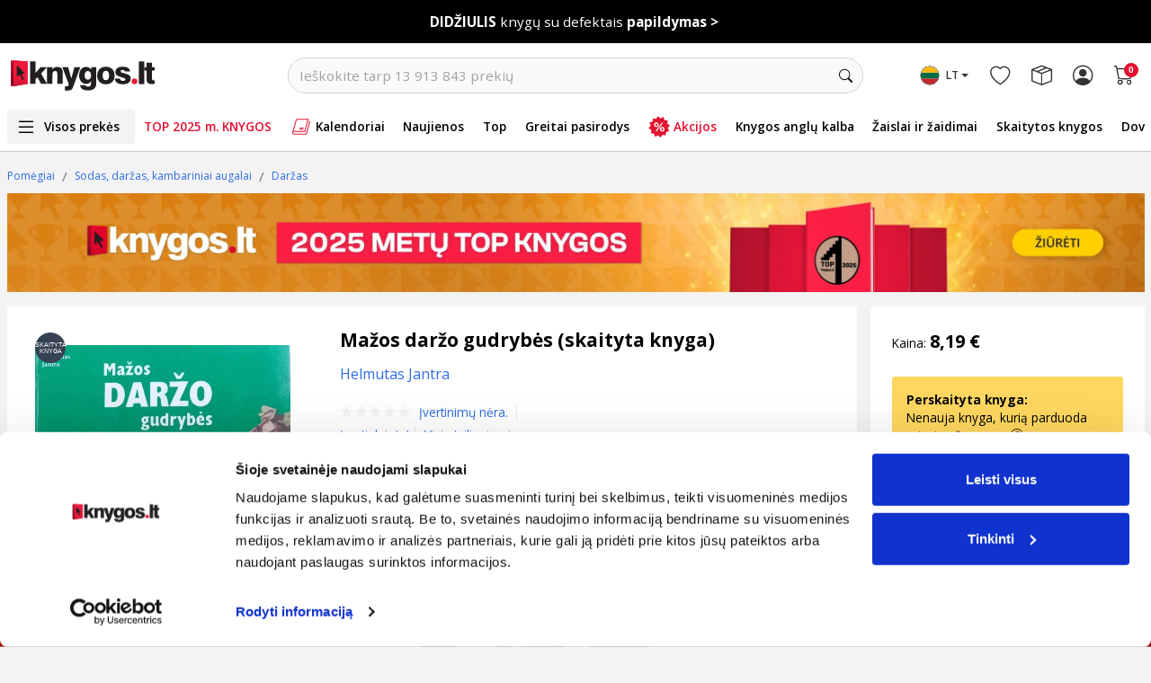

--- FILE ---
content_type: text/html; charset=utf-8
request_url: https://www.google.com/recaptcha/api2/anchor?ar=1&k=6LfIZUYrAAAAABnBTC8Xui3oayyskB60zyNstU-4&co=aHR0cHM6Ly93d3cua255Z29zLmx0OjQ0Mw..&hl=lt&type=image&v=N67nZn4AqZkNcbeMu4prBgzg&theme=light&size=normal&anchor-ms=20000&execute-ms=30000&cb=qk9vm9dauck
body_size: 49577
content:
<!DOCTYPE HTML><html dir="ltr" lang="lt"><head><meta http-equiv="Content-Type" content="text/html; charset=UTF-8">
<meta http-equiv="X-UA-Compatible" content="IE=edge">
<title>reCAPTCHA</title>
<style type="text/css">
/* cyrillic-ext */
@font-face {
  font-family: 'Roboto';
  font-style: normal;
  font-weight: 400;
  font-stretch: 100%;
  src: url(//fonts.gstatic.com/s/roboto/v48/KFO7CnqEu92Fr1ME7kSn66aGLdTylUAMa3GUBHMdazTgWw.woff2) format('woff2');
  unicode-range: U+0460-052F, U+1C80-1C8A, U+20B4, U+2DE0-2DFF, U+A640-A69F, U+FE2E-FE2F;
}
/* cyrillic */
@font-face {
  font-family: 'Roboto';
  font-style: normal;
  font-weight: 400;
  font-stretch: 100%;
  src: url(//fonts.gstatic.com/s/roboto/v48/KFO7CnqEu92Fr1ME7kSn66aGLdTylUAMa3iUBHMdazTgWw.woff2) format('woff2');
  unicode-range: U+0301, U+0400-045F, U+0490-0491, U+04B0-04B1, U+2116;
}
/* greek-ext */
@font-face {
  font-family: 'Roboto';
  font-style: normal;
  font-weight: 400;
  font-stretch: 100%;
  src: url(//fonts.gstatic.com/s/roboto/v48/KFO7CnqEu92Fr1ME7kSn66aGLdTylUAMa3CUBHMdazTgWw.woff2) format('woff2');
  unicode-range: U+1F00-1FFF;
}
/* greek */
@font-face {
  font-family: 'Roboto';
  font-style: normal;
  font-weight: 400;
  font-stretch: 100%;
  src: url(//fonts.gstatic.com/s/roboto/v48/KFO7CnqEu92Fr1ME7kSn66aGLdTylUAMa3-UBHMdazTgWw.woff2) format('woff2');
  unicode-range: U+0370-0377, U+037A-037F, U+0384-038A, U+038C, U+038E-03A1, U+03A3-03FF;
}
/* math */
@font-face {
  font-family: 'Roboto';
  font-style: normal;
  font-weight: 400;
  font-stretch: 100%;
  src: url(//fonts.gstatic.com/s/roboto/v48/KFO7CnqEu92Fr1ME7kSn66aGLdTylUAMawCUBHMdazTgWw.woff2) format('woff2');
  unicode-range: U+0302-0303, U+0305, U+0307-0308, U+0310, U+0312, U+0315, U+031A, U+0326-0327, U+032C, U+032F-0330, U+0332-0333, U+0338, U+033A, U+0346, U+034D, U+0391-03A1, U+03A3-03A9, U+03B1-03C9, U+03D1, U+03D5-03D6, U+03F0-03F1, U+03F4-03F5, U+2016-2017, U+2034-2038, U+203C, U+2040, U+2043, U+2047, U+2050, U+2057, U+205F, U+2070-2071, U+2074-208E, U+2090-209C, U+20D0-20DC, U+20E1, U+20E5-20EF, U+2100-2112, U+2114-2115, U+2117-2121, U+2123-214F, U+2190, U+2192, U+2194-21AE, U+21B0-21E5, U+21F1-21F2, U+21F4-2211, U+2213-2214, U+2216-22FF, U+2308-230B, U+2310, U+2319, U+231C-2321, U+2336-237A, U+237C, U+2395, U+239B-23B7, U+23D0, U+23DC-23E1, U+2474-2475, U+25AF, U+25B3, U+25B7, U+25BD, U+25C1, U+25CA, U+25CC, U+25FB, U+266D-266F, U+27C0-27FF, U+2900-2AFF, U+2B0E-2B11, U+2B30-2B4C, U+2BFE, U+3030, U+FF5B, U+FF5D, U+1D400-1D7FF, U+1EE00-1EEFF;
}
/* symbols */
@font-face {
  font-family: 'Roboto';
  font-style: normal;
  font-weight: 400;
  font-stretch: 100%;
  src: url(//fonts.gstatic.com/s/roboto/v48/KFO7CnqEu92Fr1ME7kSn66aGLdTylUAMaxKUBHMdazTgWw.woff2) format('woff2');
  unicode-range: U+0001-000C, U+000E-001F, U+007F-009F, U+20DD-20E0, U+20E2-20E4, U+2150-218F, U+2190, U+2192, U+2194-2199, U+21AF, U+21E6-21F0, U+21F3, U+2218-2219, U+2299, U+22C4-22C6, U+2300-243F, U+2440-244A, U+2460-24FF, U+25A0-27BF, U+2800-28FF, U+2921-2922, U+2981, U+29BF, U+29EB, U+2B00-2BFF, U+4DC0-4DFF, U+FFF9-FFFB, U+10140-1018E, U+10190-1019C, U+101A0, U+101D0-101FD, U+102E0-102FB, U+10E60-10E7E, U+1D2C0-1D2D3, U+1D2E0-1D37F, U+1F000-1F0FF, U+1F100-1F1AD, U+1F1E6-1F1FF, U+1F30D-1F30F, U+1F315, U+1F31C, U+1F31E, U+1F320-1F32C, U+1F336, U+1F378, U+1F37D, U+1F382, U+1F393-1F39F, U+1F3A7-1F3A8, U+1F3AC-1F3AF, U+1F3C2, U+1F3C4-1F3C6, U+1F3CA-1F3CE, U+1F3D4-1F3E0, U+1F3ED, U+1F3F1-1F3F3, U+1F3F5-1F3F7, U+1F408, U+1F415, U+1F41F, U+1F426, U+1F43F, U+1F441-1F442, U+1F444, U+1F446-1F449, U+1F44C-1F44E, U+1F453, U+1F46A, U+1F47D, U+1F4A3, U+1F4B0, U+1F4B3, U+1F4B9, U+1F4BB, U+1F4BF, U+1F4C8-1F4CB, U+1F4D6, U+1F4DA, U+1F4DF, U+1F4E3-1F4E6, U+1F4EA-1F4ED, U+1F4F7, U+1F4F9-1F4FB, U+1F4FD-1F4FE, U+1F503, U+1F507-1F50B, U+1F50D, U+1F512-1F513, U+1F53E-1F54A, U+1F54F-1F5FA, U+1F610, U+1F650-1F67F, U+1F687, U+1F68D, U+1F691, U+1F694, U+1F698, U+1F6AD, U+1F6B2, U+1F6B9-1F6BA, U+1F6BC, U+1F6C6-1F6CF, U+1F6D3-1F6D7, U+1F6E0-1F6EA, U+1F6F0-1F6F3, U+1F6F7-1F6FC, U+1F700-1F7FF, U+1F800-1F80B, U+1F810-1F847, U+1F850-1F859, U+1F860-1F887, U+1F890-1F8AD, U+1F8B0-1F8BB, U+1F8C0-1F8C1, U+1F900-1F90B, U+1F93B, U+1F946, U+1F984, U+1F996, U+1F9E9, U+1FA00-1FA6F, U+1FA70-1FA7C, U+1FA80-1FA89, U+1FA8F-1FAC6, U+1FACE-1FADC, U+1FADF-1FAE9, U+1FAF0-1FAF8, U+1FB00-1FBFF;
}
/* vietnamese */
@font-face {
  font-family: 'Roboto';
  font-style: normal;
  font-weight: 400;
  font-stretch: 100%;
  src: url(//fonts.gstatic.com/s/roboto/v48/KFO7CnqEu92Fr1ME7kSn66aGLdTylUAMa3OUBHMdazTgWw.woff2) format('woff2');
  unicode-range: U+0102-0103, U+0110-0111, U+0128-0129, U+0168-0169, U+01A0-01A1, U+01AF-01B0, U+0300-0301, U+0303-0304, U+0308-0309, U+0323, U+0329, U+1EA0-1EF9, U+20AB;
}
/* latin-ext */
@font-face {
  font-family: 'Roboto';
  font-style: normal;
  font-weight: 400;
  font-stretch: 100%;
  src: url(//fonts.gstatic.com/s/roboto/v48/KFO7CnqEu92Fr1ME7kSn66aGLdTylUAMa3KUBHMdazTgWw.woff2) format('woff2');
  unicode-range: U+0100-02BA, U+02BD-02C5, U+02C7-02CC, U+02CE-02D7, U+02DD-02FF, U+0304, U+0308, U+0329, U+1D00-1DBF, U+1E00-1E9F, U+1EF2-1EFF, U+2020, U+20A0-20AB, U+20AD-20C0, U+2113, U+2C60-2C7F, U+A720-A7FF;
}
/* latin */
@font-face {
  font-family: 'Roboto';
  font-style: normal;
  font-weight: 400;
  font-stretch: 100%;
  src: url(//fonts.gstatic.com/s/roboto/v48/KFO7CnqEu92Fr1ME7kSn66aGLdTylUAMa3yUBHMdazQ.woff2) format('woff2');
  unicode-range: U+0000-00FF, U+0131, U+0152-0153, U+02BB-02BC, U+02C6, U+02DA, U+02DC, U+0304, U+0308, U+0329, U+2000-206F, U+20AC, U+2122, U+2191, U+2193, U+2212, U+2215, U+FEFF, U+FFFD;
}
/* cyrillic-ext */
@font-face {
  font-family: 'Roboto';
  font-style: normal;
  font-weight: 500;
  font-stretch: 100%;
  src: url(//fonts.gstatic.com/s/roboto/v48/KFO7CnqEu92Fr1ME7kSn66aGLdTylUAMa3GUBHMdazTgWw.woff2) format('woff2');
  unicode-range: U+0460-052F, U+1C80-1C8A, U+20B4, U+2DE0-2DFF, U+A640-A69F, U+FE2E-FE2F;
}
/* cyrillic */
@font-face {
  font-family: 'Roboto';
  font-style: normal;
  font-weight: 500;
  font-stretch: 100%;
  src: url(//fonts.gstatic.com/s/roboto/v48/KFO7CnqEu92Fr1ME7kSn66aGLdTylUAMa3iUBHMdazTgWw.woff2) format('woff2');
  unicode-range: U+0301, U+0400-045F, U+0490-0491, U+04B0-04B1, U+2116;
}
/* greek-ext */
@font-face {
  font-family: 'Roboto';
  font-style: normal;
  font-weight: 500;
  font-stretch: 100%;
  src: url(//fonts.gstatic.com/s/roboto/v48/KFO7CnqEu92Fr1ME7kSn66aGLdTylUAMa3CUBHMdazTgWw.woff2) format('woff2');
  unicode-range: U+1F00-1FFF;
}
/* greek */
@font-face {
  font-family: 'Roboto';
  font-style: normal;
  font-weight: 500;
  font-stretch: 100%;
  src: url(//fonts.gstatic.com/s/roboto/v48/KFO7CnqEu92Fr1ME7kSn66aGLdTylUAMa3-UBHMdazTgWw.woff2) format('woff2');
  unicode-range: U+0370-0377, U+037A-037F, U+0384-038A, U+038C, U+038E-03A1, U+03A3-03FF;
}
/* math */
@font-face {
  font-family: 'Roboto';
  font-style: normal;
  font-weight: 500;
  font-stretch: 100%;
  src: url(//fonts.gstatic.com/s/roboto/v48/KFO7CnqEu92Fr1ME7kSn66aGLdTylUAMawCUBHMdazTgWw.woff2) format('woff2');
  unicode-range: U+0302-0303, U+0305, U+0307-0308, U+0310, U+0312, U+0315, U+031A, U+0326-0327, U+032C, U+032F-0330, U+0332-0333, U+0338, U+033A, U+0346, U+034D, U+0391-03A1, U+03A3-03A9, U+03B1-03C9, U+03D1, U+03D5-03D6, U+03F0-03F1, U+03F4-03F5, U+2016-2017, U+2034-2038, U+203C, U+2040, U+2043, U+2047, U+2050, U+2057, U+205F, U+2070-2071, U+2074-208E, U+2090-209C, U+20D0-20DC, U+20E1, U+20E5-20EF, U+2100-2112, U+2114-2115, U+2117-2121, U+2123-214F, U+2190, U+2192, U+2194-21AE, U+21B0-21E5, U+21F1-21F2, U+21F4-2211, U+2213-2214, U+2216-22FF, U+2308-230B, U+2310, U+2319, U+231C-2321, U+2336-237A, U+237C, U+2395, U+239B-23B7, U+23D0, U+23DC-23E1, U+2474-2475, U+25AF, U+25B3, U+25B7, U+25BD, U+25C1, U+25CA, U+25CC, U+25FB, U+266D-266F, U+27C0-27FF, U+2900-2AFF, U+2B0E-2B11, U+2B30-2B4C, U+2BFE, U+3030, U+FF5B, U+FF5D, U+1D400-1D7FF, U+1EE00-1EEFF;
}
/* symbols */
@font-face {
  font-family: 'Roboto';
  font-style: normal;
  font-weight: 500;
  font-stretch: 100%;
  src: url(//fonts.gstatic.com/s/roboto/v48/KFO7CnqEu92Fr1ME7kSn66aGLdTylUAMaxKUBHMdazTgWw.woff2) format('woff2');
  unicode-range: U+0001-000C, U+000E-001F, U+007F-009F, U+20DD-20E0, U+20E2-20E4, U+2150-218F, U+2190, U+2192, U+2194-2199, U+21AF, U+21E6-21F0, U+21F3, U+2218-2219, U+2299, U+22C4-22C6, U+2300-243F, U+2440-244A, U+2460-24FF, U+25A0-27BF, U+2800-28FF, U+2921-2922, U+2981, U+29BF, U+29EB, U+2B00-2BFF, U+4DC0-4DFF, U+FFF9-FFFB, U+10140-1018E, U+10190-1019C, U+101A0, U+101D0-101FD, U+102E0-102FB, U+10E60-10E7E, U+1D2C0-1D2D3, U+1D2E0-1D37F, U+1F000-1F0FF, U+1F100-1F1AD, U+1F1E6-1F1FF, U+1F30D-1F30F, U+1F315, U+1F31C, U+1F31E, U+1F320-1F32C, U+1F336, U+1F378, U+1F37D, U+1F382, U+1F393-1F39F, U+1F3A7-1F3A8, U+1F3AC-1F3AF, U+1F3C2, U+1F3C4-1F3C6, U+1F3CA-1F3CE, U+1F3D4-1F3E0, U+1F3ED, U+1F3F1-1F3F3, U+1F3F5-1F3F7, U+1F408, U+1F415, U+1F41F, U+1F426, U+1F43F, U+1F441-1F442, U+1F444, U+1F446-1F449, U+1F44C-1F44E, U+1F453, U+1F46A, U+1F47D, U+1F4A3, U+1F4B0, U+1F4B3, U+1F4B9, U+1F4BB, U+1F4BF, U+1F4C8-1F4CB, U+1F4D6, U+1F4DA, U+1F4DF, U+1F4E3-1F4E6, U+1F4EA-1F4ED, U+1F4F7, U+1F4F9-1F4FB, U+1F4FD-1F4FE, U+1F503, U+1F507-1F50B, U+1F50D, U+1F512-1F513, U+1F53E-1F54A, U+1F54F-1F5FA, U+1F610, U+1F650-1F67F, U+1F687, U+1F68D, U+1F691, U+1F694, U+1F698, U+1F6AD, U+1F6B2, U+1F6B9-1F6BA, U+1F6BC, U+1F6C6-1F6CF, U+1F6D3-1F6D7, U+1F6E0-1F6EA, U+1F6F0-1F6F3, U+1F6F7-1F6FC, U+1F700-1F7FF, U+1F800-1F80B, U+1F810-1F847, U+1F850-1F859, U+1F860-1F887, U+1F890-1F8AD, U+1F8B0-1F8BB, U+1F8C0-1F8C1, U+1F900-1F90B, U+1F93B, U+1F946, U+1F984, U+1F996, U+1F9E9, U+1FA00-1FA6F, U+1FA70-1FA7C, U+1FA80-1FA89, U+1FA8F-1FAC6, U+1FACE-1FADC, U+1FADF-1FAE9, U+1FAF0-1FAF8, U+1FB00-1FBFF;
}
/* vietnamese */
@font-face {
  font-family: 'Roboto';
  font-style: normal;
  font-weight: 500;
  font-stretch: 100%;
  src: url(//fonts.gstatic.com/s/roboto/v48/KFO7CnqEu92Fr1ME7kSn66aGLdTylUAMa3OUBHMdazTgWw.woff2) format('woff2');
  unicode-range: U+0102-0103, U+0110-0111, U+0128-0129, U+0168-0169, U+01A0-01A1, U+01AF-01B0, U+0300-0301, U+0303-0304, U+0308-0309, U+0323, U+0329, U+1EA0-1EF9, U+20AB;
}
/* latin-ext */
@font-face {
  font-family: 'Roboto';
  font-style: normal;
  font-weight: 500;
  font-stretch: 100%;
  src: url(//fonts.gstatic.com/s/roboto/v48/KFO7CnqEu92Fr1ME7kSn66aGLdTylUAMa3KUBHMdazTgWw.woff2) format('woff2');
  unicode-range: U+0100-02BA, U+02BD-02C5, U+02C7-02CC, U+02CE-02D7, U+02DD-02FF, U+0304, U+0308, U+0329, U+1D00-1DBF, U+1E00-1E9F, U+1EF2-1EFF, U+2020, U+20A0-20AB, U+20AD-20C0, U+2113, U+2C60-2C7F, U+A720-A7FF;
}
/* latin */
@font-face {
  font-family: 'Roboto';
  font-style: normal;
  font-weight: 500;
  font-stretch: 100%;
  src: url(//fonts.gstatic.com/s/roboto/v48/KFO7CnqEu92Fr1ME7kSn66aGLdTylUAMa3yUBHMdazQ.woff2) format('woff2');
  unicode-range: U+0000-00FF, U+0131, U+0152-0153, U+02BB-02BC, U+02C6, U+02DA, U+02DC, U+0304, U+0308, U+0329, U+2000-206F, U+20AC, U+2122, U+2191, U+2193, U+2212, U+2215, U+FEFF, U+FFFD;
}
/* cyrillic-ext */
@font-face {
  font-family: 'Roboto';
  font-style: normal;
  font-weight: 900;
  font-stretch: 100%;
  src: url(//fonts.gstatic.com/s/roboto/v48/KFO7CnqEu92Fr1ME7kSn66aGLdTylUAMa3GUBHMdazTgWw.woff2) format('woff2');
  unicode-range: U+0460-052F, U+1C80-1C8A, U+20B4, U+2DE0-2DFF, U+A640-A69F, U+FE2E-FE2F;
}
/* cyrillic */
@font-face {
  font-family: 'Roboto';
  font-style: normal;
  font-weight: 900;
  font-stretch: 100%;
  src: url(//fonts.gstatic.com/s/roboto/v48/KFO7CnqEu92Fr1ME7kSn66aGLdTylUAMa3iUBHMdazTgWw.woff2) format('woff2');
  unicode-range: U+0301, U+0400-045F, U+0490-0491, U+04B0-04B1, U+2116;
}
/* greek-ext */
@font-face {
  font-family: 'Roboto';
  font-style: normal;
  font-weight: 900;
  font-stretch: 100%;
  src: url(//fonts.gstatic.com/s/roboto/v48/KFO7CnqEu92Fr1ME7kSn66aGLdTylUAMa3CUBHMdazTgWw.woff2) format('woff2');
  unicode-range: U+1F00-1FFF;
}
/* greek */
@font-face {
  font-family: 'Roboto';
  font-style: normal;
  font-weight: 900;
  font-stretch: 100%;
  src: url(//fonts.gstatic.com/s/roboto/v48/KFO7CnqEu92Fr1ME7kSn66aGLdTylUAMa3-UBHMdazTgWw.woff2) format('woff2');
  unicode-range: U+0370-0377, U+037A-037F, U+0384-038A, U+038C, U+038E-03A1, U+03A3-03FF;
}
/* math */
@font-face {
  font-family: 'Roboto';
  font-style: normal;
  font-weight: 900;
  font-stretch: 100%;
  src: url(//fonts.gstatic.com/s/roboto/v48/KFO7CnqEu92Fr1ME7kSn66aGLdTylUAMawCUBHMdazTgWw.woff2) format('woff2');
  unicode-range: U+0302-0303, U+0305, U+0307-0308, U+0310, U+0312, U+0315, U+031A, U+0326-0327, U+032C, U+032F-0330, U+0332-0333, U+0338, U+033A, U+0346, U+034D, U+0391-03A1, U+03A3-03A9, U+03B1-03C9, U+03D1, U+03D5-03D6, U+03F0-03F1, U+03F4-03F5, U+2016-2017, U+2034-2038, U+203C, U+2040, U+2043, U+2047, U+2050, U+2057, U+205F, U+2070-2071, U+2074-208E, U+2090-209C, U+20D0-20DC, U+20E1, U+20E5-20EF, U+2100-2112, U+2114-2115, U+2117-2121, U+2123-214F, U+2190, U+2192, U+2194-21AE, U+21B0-21E5, U+21F1-21F2, U+21F4-2211, U+2213-2214, U+2216-22FF, U+2308-230B, U+2310, U+2319, U+231C-2321, U+2336-237A, U+237C, U+2395, U+239B-23B7, U+23D0, U+23DC-23E1, U+2474-2475, U+25AF, U+25B3, U+25B7, U+25BD, U+25C1, U+25CA, U+25CC, U+25FB, U+266D-266F, U+27C0-27FF, U+2900-2AFF, U+2B0E-2B11, U+2B30-2B4C, U+2BFE, U+3030, U+FF5B, U+FF5D, U+1D400-1D7FF, U+1EE00-1EEFF;
}
/* symbols */
@font-face {
  font-family: 'Roboto';
  font-style: normal;
  font-weight: 900;
  font-stretch: 100%;
  src: url(//fonts.gstatic.com/s/roboto/v48/KFO7CnqEu92Fr1ME7kSn66aGLdTylUAMaxKUBHMdazTgWw.woff2) format('woff2');
  unicode-range: U+0001-000C, U+000E-001F, U+007F-009F, U+20DD-20E0, U+20E2-20E4, U+2150-218F, U+2190, U+2192, U+2194-2199, U+21AF, U+21E6-21F0, U+21F3, U+2218-2219, U+2299, U+22C4-22C6, U+2300-243F, U+2440-244A, U+2460-24FF, U+25A0-27BF, U+2800-28FF, U+2921-2922, U+2981, U+29BF, U+29EB, U+2B00-2BFF, U+4DC0-4DFF, U+FFF9-FFFB, U+10140-1018E, U+10190-1019C, U+101A0, U+101D0-101FD, U+102E0-102FB, U+10E60-10E7E, U+1D2C0-1D2D3, U+1D2E0-1D37F, U+1F000-1F0FF, U+1F100-1F1AD, U+1F1E6-1F1FF, U+1F30D-1F30F, U+1F315, U+1F31C, U+1F31E, U+1F320-1F32C, U+1F336, U+1F378, U+1F37D, U+1F382, U+1F393-1F39F, U+1F3A7-1F3A8, U+1F3AC-1F3AF, U+1F3C2, U+1F3C4-1F3C6, U+1F3CA-1F3CE, U+1F3D4-1F3E0, U+1F3ED, U+1F3F1-1F3F3, U+1F3F5-1F3F7, U+1F408, U+1F415, U+1F41F, U+1F426, U+1F43F, U+1F441-1F442, U+1F444, U+1F446-1F449, U+1F44C-1F44E, U+1F453, U+1F46A, U+1F47D, U+1F4A3, U+1F4B0, U+1F4B3, U+1F4B9, U+1F4BB, U+1F4BF, U+1F4C8-1F4CB, U+1F4D6, U+1F4DA, U+1F4DF, U+1F4E3-1F4E6, U+1F4EA-1F4ED, U+1F4F7, U+1F4F9-1F4FB, U+1F4FD-1F4FE, U+1F503, U+1F507-1F50B, U+1F50D, U+1F512-1F513, U+1F53E-1F54A, U+1F54F-1F5FA, U+1F610, U+1F650-1F67F, U+1F687, U+1F68D, U+1F691, U+1F694, U+1F698, U+1F6AD, U+1F6B2, U+1F6B9-1F6BA, U+1F6BC, U+1F6C6-1F6CF, U+1F6D3-1F6D7, U+1F6E0-1F6EA, U+1F6F0-1F6F3, U+1F6F7-1F6FC, U+1F700-1F7FF, U+1F800-1F80B, U+1F810-1F847, U+1F850-1F859, U+1F860-1F887, U+1F890-1F8AD, U+1F8B0-1F8BB, U+1F8C0-1F8C1, U+1F900-1F90B, U+1F93B, U+1F946, U+1F984, U+1F996, U+1F9E9, U+1FA00-1FA6F, U+1FA70-1FA7C, U+1FA80-1FA89, U+1FA8F-1FAC6, U+1FACE-1FADC, U+1FADF-1FAE9, U+1FAF0-1FAF8, U+1FB00-1FBFF;
}
/* vietnamese */
@font-face {
  font-family: 'Roboto';
  font-style: normal;
  font-weight: 900;
  font-stretch: 100%;
  src: url(//fonts.gstatic.com/s/roboto/v48/KFO7CnqEu92Fr1ME7kSn66aGLdTylUAMa3OUBHMdazTgWw.woff2) format('woff2');
  unicode-range: U+0102-0103, U+0110-0111, U+0128-0129, U+0168-0169, U+01A0-01A1, U+01AF-01B0, U+0300-0301, U+0303-0304, U+0308-0309, U+0323, U+0329, U+1EA0-1EF9, U+20AB;
}
/* latin-ext */
@font-face {
  font-family: 'Roboto';
  font-style: normal;
  font-weight: 900;
  font-stretch: 100%;
  src: url(//fonts.gstatic.com/s/roboto/v48/KFO7CnqEu92Fr1ME7kSn66aGLdTylUAMa3KUBHMdazTgWw.woff2) format('woff2');
  unicode-range: U+0100-02BA, U+02BD-02C5, U+02C7-02CC, U+02CE-02D7, U+02DD-02FF, U+0304, U+0308, U+0329, U+1D00-1DBF, U+1E00-1E9F, U+1EF2-1EFF, U+2020, U+20A0-20AB, U+20AD-20C0, U+2113, U+2C60-2C7F, U+A720-A7FF;
}
/* latin */
@font-face {
  font-family: 'Roboto';
  font-style: normal;
  font-weight: 900;
  font-stretch: 100%;
  src: url(//fonts.gstatic.com/s/roboto/v48/KFO7CnqEu92Fr1ME7kSn66aGLdTylUAMa3yUBHMdazQ.woff2) format('woff2');
  unicode-range: U+0000-00FF, U+0131, U+0152-0153, U+02BB-02BC, U+02C6, U+02DA, U+02DC, U+0304, U+0308, U+0329, U+2000-206F, U+20AC, U+2122, U+2191, U+2193, U+2212, U+2215, U+FEFF, U+FFFD;
}

</style>
<link rel="stylesheet" type="text/css" href="https://www.gstatic.com/recaptcha/releases/N67nZn4AqZkNcbeMu4prBgzg/styles__ltr.css">
<script nonce="P3RwoDy2HDbtlYo71wZzuQ" type="text/javascript">window['__recaptcha_api'] = 'https://www.google.com/recaptcha/api2/';</script>
<script type="text/javascript" src="https://www.gstatic.com/recaptcha/releases/N67nZn4AqZkNcbeMu4prBgzg/recaptcha__lt.js" nonce="P3RwoDy2HDbtlYo71wZzuQ">
      
    </script></head>
<body><div id="rc-anchor-alert" class="rc-anchor-alert"></div>
<input type="hidden" id="recaptcha-token" value="[base64]">
<script type="text/javascript" nonce="P3RwoDy2HDbtlYo71wZzuQ">
      recaptcha.anchor.Main.init("[\x22ainput\x22,[\x22bgdata\x22,\x22\x22,\[base64]/[base64]/[base64]/[base64]/[base64]/[base64]/KGcoTywyNTMsTy5PKSxVRyhPLEMpKTpnKE8sMjUzLEMpLE8pKSxsKSksTykpfSxieT1mdW5jdGlvbihDLE8sdSxsKXtmb3IobD0odT1SKEMpLDApO08+MDtPLS0pbD1sPDw4fFooQyk7ZyhDLHUsbCl9LFVHPWZ1bmN0aW9uKEMsTyl7Qy5pLmxlbmd0aD4xMDQ/[base64]/[base64]/[base64]/[base64]/[base64]/[base64]/[base64]\\u003d\x22,\[base64]\\u003d\x22,\[base64]/wo8yw7HDkcKMB8KBwpfChsKqwqRZw4xvFMK5A0nCosOnZcORw4XDpD3CoMOlwpgWL8OzMR7Cp8O3BUxWTsOJw47CrALDpsOwMlEHwrPDj2vCkMO8wonDmsOQVSDCk8KIwpTCiijCn3Ypw6nDlMKDwo9tw7Y+wprDscKGwpLDmH3Dv8K5wqzDgFdRwp1Ww5oBw6/DrsKkasK3w6cPCMO5bMKReDrCusK3woAmw6LCrhfCrTYZcjnCiz4hwrfDpDYRQhPCugTCkcKcY8K7wrpIRzbDscO2EUIMw6rChMOew7HCnsKfVMOGwo9nHG7CmsO2RFZjw5HCrmvCgcKYw5jDiFLDrEXCtsO3b2dELsKyw4YoCm/[base64]/DunrDhsOVE8O/[base64]/[base64]/DqMOfwpprGMOACsO0O8O9cMKOwoYQw6YfN8KNw7wlwonDmH0cEMOrZMOKIcK2AjnCpsKaJh/[base64]/[base64]/DiTrDrW5DwqfDjnXChR/[base64]/DhiPDkA/DhsOVwrB6wqNyw6vCvMKCwoDCpsKBXWbDusKgwoxcHiQZwoEqFMKlOcKHDMKawpBcwp/DoMOCw6B5RMK8w6PDlR8nwpnDr8OXQMKSwoQVc8OZR8KqG8O4ScO0w4TDqnLDosKsDMK1cjfCkinDsnglwqN4w6jDjV7CjVjCisK7UsObfhPDiMOZKcK4Q8O6DS7CpsO3woDDhFF9E8OfO8KGw7jDshbDucOdwr/CrMK3SMKFw4rCkMORw4PDmT4zNMKoWcOnBiswTMOOUwzDqxDDs8KVVMKZTMKbwqDCrsKKBhLCuMKUwpzCtwNow53CvWoxZsOjbQtpwqjDnQ/DlMKHw73CicOEw6YKOcOtwoXCj8KQN8OdwqcVwqXDiMK4wpHCtcKRPCMrwrA/[base64]/BcOBw5DCs8OFfEDDkcK0dsOWwpkGTcKaw7sqw6HDvhIeWcKJchRMY8OuwpJDw73Cvz7Ct3QNLnbDs8KfwoYawq/Cr3bCq8KWwpZ8w6BmIg/[base64]/[base64]/[base64]/CnD9gwp9Nwr4LW8K1wpFvwonDuMK2wqg4WG/[base64]/[base64]/DlR0vw7PDqcKIwprDpAFOwpPCkMK/wpZlw6BAw6nDkWkbL0bCuMOHYMOww617w73DvQ3CinMEw6BWw6bCgj7DpAQSFsKiM23DisKMIzDDvAgQCsKpwr7DjcKycsKoGlc9w7hPJ8O5wp3Ck8KUwqXCm8KVckMfwp7CvHIvPcKQw4/[base64]/w6vCvHXCqmdowqoqw4fDnEPCm8O3VsOWwp7DlMOWw7MONmZ2wrdPC8KxwpLCijfCuMKGw4srwrXDhMKawpDCoAFiwqXDiwprFsO7GwB0wpLDo8ODw5HCiC9ZV8K/LcOpw5sCY8OHDikZwoM8OsOaw5ZrwoE6w7HCiWgHw5/Dp8K1w6jCgcOkAlEOKsKyWDXDrTDDglx5w6fCtcKhwrfDjAbDpsKDGgLDgsK7woXCusKqbhLDlkTCqE49wofDmMK/[base64]/Dp8OFw7cWQMKxwrXDqMKiMzsjcnzDuy4rw41sfMKdKsOJw70mwr44wr/ClcOTL8Ouw6FEwqrCg8OHwqUhw5rCtUDDusOWAFRywrPDt1IxMcKbRcOtwoXDrsOPw4HDsi3ClsKeWGwSw6zDpEvCil3DqXrDm8KywoI3wqTDhcOuw6d5aTZrKsOVVFUrwqDCsAJ/WwtnGMOqV8OQwpbDvCIWwpzDtxA4wrrDm8OMwrUBwqrCrjXCs37CrsO1csKLKMOiwq4kwr9WwpbCicOiQFVFdDHCpcOYw4dGwojCnV9uwqBCbcKewoTDh8OVQ8K/wonClMKBw4Ycw4xHDFF5wpciIxbCkW/DncOiNGrCj1HCsENwJsOvwoDDpXsdwq3CjcKhB38tw6XDosOuccKOMQXDiBjCtDILwo1PRAvCj8ONw6hNe0zDjTzDvMOGGWnDgcKRIBBSNcKVN0NWwqvDvMKHclsKwoV5Tn4Hw5dqCxfDvsK0wrERIMOOw5vCjMODVAnCi8K/w5DDrBTDtMO+w6wmw7cyE3LDlsKXfcOCQRrCtsKIHDnCkMOVwqJbbEA4w6QuP0lXVsK5wqkkwqPDqMKfw413UiTCoUgowrV7w6Uiw6QBw543w4jCn8O2w4cKcsKCDwXDmcK5wqZNwozDg3PDhMK8w4c/IUoTw5HDh8KfwoFRFBx7w5vCoH/CtsKiTMKow6TDs1N0woh4w6YCwqTCscOiw7xSb3PDgTPDsiLCiMKOV8OCwoYQw6HCucOwJR7DsU7CgnHCsVvCvcO4AsO6dMKmVwvDosK+w5LCjMOoUsK2w5nDpsOkFcK5TcK+O8Ouwp1FbsOqHsOqw6TCicKdw6cDwq8fw7w+w5UYwq/Dr8KPw7bDk8KnZSM1CjVNaBJ/wrgDw4XDmsK2w7XCmGPCr8O2cBk2wo9BMEd4w45uFxXDizfDtXw5wrxrw6tWwop5w5g/wobDvxB0X8O3w6nDlwt7wq3DiUnDt8KPO8Kcw7nDl8KPwoHDlMOAw7PDmlLCmhJVw4/[base64]/ciZAcmo1w4pcJC7Dsk7DucKJwqjCniY8Y1nDhTsmIWnCt8K0w6sBZMOUTz42w6FQVlh5w5nDsMOLw5nDvF4MwqlcZxAawqlTw4fCuBxRwrhFJ8K/wq3CkMOPw701wq4UJcOrwqDCoMKnMcOaw5nCoULDhwvCocODwprDmxkeGiJkwr3DvAvDrsKmDQzDqghPw7nDoyTCuDcww6BTwp3DusOYwrZswpDCgDnDvMO1wo8XOyc7wr8FEsKxw5/DmlbDhHLCvybCnMOYwqVlwpfDlsKUwqHCkxg0OcKVwoLDj8KwwpkaMV/[base64]/CkS/Cl8Ksw70bw5jDlMOnWsO4DsK+YsKgS8OIwq4hY8KHOkk6dsK2w4fCpcObwpXCkMKEwozCnMOiQkxDI1LDlMOIF3dpQhw9UwpSw4/CicKQHg7DqsOOM2fCvwdLwpZDw7bClsK7w7d0LMONwpwNVD3CrcO3w5oCKDXDuSdRw47Cs8Otw6/CjzTDjHDDhsKgwpEGw4Ale1wRw67Cuy/CjMKywqcIw6PDo8OpFsOswpcRwrptwrfCrGjDk8Ora3LDqsOKwpHCisOIYcO1w5dowotdTVosbkhHRD7Drn4iwqUYw4TDtsOiw7nDlcOtCsOUwpAfN8KmGMO8wp/DgzE9ZD/[base64]/w5LCj8O5FMO7wod+w5xkJ8Otw4JlwpMMJXhzwrtZw6HDk8ONw7NXw5LCq8OTwodVw4TDgVHDiMOTwrTDg2ALRsKkwqDDiXpew4MgU8Ozw6NRHsK+C3Z8w45BOcOHKisWw4oQw6ZrwrZUbSd9TBnDpMOzBgjCkQ8Cw4fDi8K1w4HDkE7Dv2/CscOkw5gowpzCn3M1XcK8w7oOw5DDiE/DnBHClcOnw4jCrD3CrMOLwqXDrVfDpcOvwpzCqsKqwpjCqERzesKJw48uw4rDp8OKdF3Dt8O9UFXDmDrDtzQEwo/DqhnDknDDgMKQCx/DlsKaw5xzIsKTFSkuPhLDg2c2wrt+ARjDhGLDl8Opw7oJwpdlw71BNMKFwqt7GMKpwrAsViAEw57DiMOJecOLSQURwrdAf8KUwr5UNzZIw7nDisKhw5ATcTrCj8OXRMKCwpDCn8KUwqfDoRnCpcOlAQLDkQ7Cn27Di2BWMMO0w4bDum/CsSQBWTXCrSo/w7/[base64]/UcKdwoTDlVULYF7DomPCm8KBw4HCpm8Bw5XCosKHG8KaNBggw7bCvz4ywop9XsOzwqHCpnXDtsKAwpgcQ8OUw4rDhSHCmDTCm8KuKQx3w4AUNGpmTcKewq4IDiPCn8OKwos5w4rChcKjNBFfwqlhwofCpMKNexBAesKFYxJOwqlIw6/DvFM8LcKvw6ALfTViHjNsAF80w4lvZ8OTE8OtQjPCtsKKa37Drw3CosKsR8O4NmElIsOlw5RWRcKWKynDn8KGJMK9w4B4woUfPH3DiMOwRMKWZX7Cl8O8w50Cw4JXw5TCrsO/w5tAY3syTMKVw6E8NcOVwoVKwp9Fwr4QE8KuAibChMO8H8OAQsOsO0HCvsOrwoPDjcOdfnsYw4TDrSAsGQbChUzDgCUPw7fCoCbCjQ5xbn/Ci2U6wp3DmMKBw6vDqy0uw6nDtMOVw5jCjAg5AMKHwq1jwqBqF8OhLxXCqMO3J8KACEfCsMKIwpkLw5MbI8KcwojClTcEw7DDhcOABh/Crysdw4hzw4zDrsOow584wp3CsAAKw4Uiw4ATbWrCscOtF8KxPcOxLcKgI8K1I0FgQShnZ3jCjMOZw5bCk11awrVjwovDncOccsKiwoHClQA3woRUUFXDvCXDtiY0w7klMSbDpi0OwpBGw4BXC8KsdXwSw40CfcOqHVcnw5BEw6PCllEuwrp6w4RCw7/[base64]/O8OAScO1UEk9GcO8w4PCmcOTLMKqw63CpAHDrcK9CF3DksOqM2JlwqtZIcO/bsOCfsOnNMOKw7nDkiRmw7ZUwqIXw7Y2w4HCrcKowrPDsEbDiV/[base64]/[base64]/DgMKJwonCsHLDohF4wpxiwrwYGX3ChcOTw5vDoMOVbMOUPj/CssOXOgoow7FdRnHDqVzDghMgT8O/cX/CsWzDpsKuw47DhcOGLjUYwpTDscO/w58Lw5luw6zDiCbDpcKHwpFgwpZ7wrBQwrBIEsKNDUTDhMO0woHDqMOmHcOew5zCvjNRacOmcizDhEFCAMObG8OJw6Jycll5wqwLwq/Cv8OqHX/Dn8K6FMOWH8OKw7DDkzdte8K/wrZwPnLCtSfCjhvDn8K+wo9zKmHCiMKgwp3Dlj4LfMOGw6/[base64]/wrUvXcKBT8K8OMKWUcOGJADDnwRHw5BgwobClidzwp3CvcKiwrzDnEULFsOaw70eamEJw4h5w40IP8KhS8Kxw5XDliUMWsKQJ0vCpD4xw4ZYQFfCu8KDw6sHwqnCv8KLK1IMw6x6WhxRwpN/[base64]/CoMK3XSxDf8O6EsOsw4pvw7/CnV7CpsONw5jCtcObw7ggfU5EUcOFdnnClcKhDQY4w501wr7DqcO/w5HCgsODwrnCnxl5w7PCnsKXwpd6wpHCnx56wp/DoMK2w5Jwwp0QE8K5EMOGw6PDphlgewJSwrzDu8K9wrLCnF3Cp1fDlAzCmGXCngrDo0YewrQvViDCjcKow4XCjsKIwrdJMxTDisK1w7/Du11RBsKAw63CjycawpNpG04Kwr08AErClGYVw5YHNE5TwrzClXwVwoxAH8KfdgDDhV/ChsOWwrvDtMKEbsO3wrsOwrvDucK3wqZgJ8Ocwo7ChMKdIcK2UyXDvMOwWw/DtUBFG8KtwoXDhsOyEsOSdcKawpfCg0PDhB/DpgPChyHCnMOYKjsNw4gww6jDosK9LkDDpH3Djjovw6LDqsKpMsKaw4A/w7xgwr/CnMORWcKxLULCnMKDw63DuAPCq07Cp8Kqw49MM8OYY380ZsKTZMKrIMK0G0gNAMKUwq42VlbCpsKBZMO0w7ZYwrlJRyggw4VAwrzDrcKSScOWwpAqw7nDksKnwq/DrxsBWMKWw7TDt2vDqcKaw4ERw55jwo/CtsOUw7PCmA9nw60/wrZdw53DvDjDtFR/a3lzLMKPw7spQsOZw7HDkmvDisOFw7VBR8OoSnjCpsKoAh81TQI0woh0woNhbmXDo8O0WF7DqcKmBAAkwrVPN8OIw6nCrhrClk7CuirDqsK4wpTCosOgbMKoTnzDuVNNw4RWbcO9w6Ftw4kMEsOgWjfDm8KqT8KYw5XDn8KmZmEWPsK/[base64]/DpR3Ds1rDucKOZcOaw4VyB8OXw5/[base64]/[base64]/CrcOyRBsrAz7Ds8OMFSN6EcKFcz3Cj8KeCRwSwohowpXCscOVTm3CpxrDkMKAwojCjMKmETvCqnnDljDCs8OXGnDDlDpXJC3DqwEwwpHCu8OOAjDCuDomwozDlsOaw67CjsK1OGdOe1UNBsKAwrVYN8OrF2t/w796w6nCiijDlcOaw5wsfk9xwqtGw5Now4/[base64]/DkyQUA8KiAU1dDw93H0oJIy/CpG/DqkTDixkLw6FXw6Z1GMO3Um4Qd8KTw5DDkcKOw7PCiVErw4Q5WMOsYsO4VA7CoWh1w5poAVTDti7CvcO8w53CvHR8EjTDhQYeTcO1wrMEAjldCmhsYz4UFnfDolbCssK/VTjDhgvCnCrCtTjCpRrDgyPCiQzDscOWCsKjOUDDmsOEY3tQBTgAJyTCsXpsUlZLNMKywpPDl8KSbcOKcsKTNsKrSGtUIH8mw5HDgsOwFnpIw6rDvWPCkMOow73DpmDCvx8Aw6xBw6kjLcKyw4XDqn4hw5fDhT/[base64]/CrsKpHsKdHTzDiStewpbCuQHCnDstd8Kbwq7DqwzCu8OyPsKMRXwDfcORw6ctWDPChCTDsSphIcOwIsOkwozDph/DtsOeSSLDqi3Colw4YcOewrXCnxrCni/Ci1bDmlTDkmTDqkBtGwjCrMKmDcO/w5nCmcO9UD8cwq3Dp8OawqQodBkTMsKTwrBlK8Oaw5Rtw7HCt8KgHnxZw6XCuTgzw63DmlF8wpIJwoRVXHLCrMKQw6PChMKXFwHCm1/Du8K9FcOzwoBTWmrDqnzDo0wiCMO7w7Z8b8KLNlbCv13DvgB5w7VCJE3DhMKywoInwqTDlEXDtWZxMTV3KcOxeRAdw7RHHcOcw5RywqYKTxEiwp8Vw6bDm8KbNcOLw6TDpRvDtlZ/[base64]/[base64]/DmTxiwoNqwqIHWn1rw7zDisOOQVDCtD/Cl8K6eMKxDsKmPgt9UcKrw5PDoMKMwpRxXcKow7lJFQoTYC3DhsKKwq1uwoo1LcK4w5wYCFwAJBvDrwxwwojCh8KEw57Chn4Fw7A4ZR3Cl8KYeWlfwp3Cl8KqZA1ONlPDlcOHw68ow7DDrcKIBGFGwptFS8OPVcK7Wg/DqioMw4ZHw7bDocOgPsOBTzkMw5zChlxEw7XDjMO7wpTCh0clfADCj8Kiw65dAFBiPcKPMi9+w4d/[base64]/CvcOZwoZyw7jDqcOkwr3CvcK0QDMwwp/DglzDuVZhwo7Cr8KiwqIwAcKYw493A8KOwqoDKcKnw6DCqsKpVMOMFcK0w6rCv2/DicKmw54qTMOQMsKUXMOMw7DCoMOQN8ORYw7DuQcjw70Dw5DDjcOTAMOMHMOJOcOSEVEGdg7CtUXCqMKaHm5xw6kzw4DDvUNiPVLCsxkrQcOELsOZw7rDpMOVwqDCjzDCkmjDtnNow4vChnDCs8OUwq3DoB/DncKXwrJ0w5tNw4kuw6ptNwfCrBbDunofwoHChCBUCsOMwr1jwqFnC8KDw4/CksOVEMKewrfDvU3DjjnCnS7ChsK8LGQ7wqdwTyIOwrjCo28eGyXDh8KFFcOXOEHDusO/dMO9TcKLV3DDlADCiMO7T1QubsOwbMOBwrnDt0LDtmocwr/CkMOYYcO3w5zCgUDCiMKXw6TDoMKGFsOxwrbDnQFKw60wFMKsw4nDtERtZS3DqwVRw6rChsKNVMOQw7jDhcK4F8K8w4FRXMOZS8K5b8KTKDEmwq1vw6xFwqANw4LDq0tNwq5qRUvCrGkXwprDsMOLEQc/YUZ0W2PClMO9wrLDnm53w6g4GhpvP1N9wqkQeF0wGh0FFlnCmTBBwqrDti7CvsKXwonCr2R5DmU5wpLDoFTCuMOrw4Row5Bmw5PDs8KkwpwNVi/DncKXwrU6w55PwoHCrMKEw6rDlW0NUxx3w651BX4HdgbDicKVwpVcZWcVfWQHwo3CiE7CrUTDoCnCgAvDvcKxZhZbw4jDqi9xw5PCsMOiJhvDhMODdsKewoBHRsKqwq5pBhzCqlLDrnLDhmZ/[base64]/Dvk3DrRVbb1QeEcK+WsORVMOHw6oewqMhBwzDmkUdw4FUC3XDjsOiwrJGQcK1wq8gYxRIwpEIw54kQcKxejDDrTIqUMOzLDY7UsK/wo4yw5PDpsOmdTHChhnDoS7DosOXGwLDmcOpw4fDhyLDncO1woLCrBMSw6jDm8OjBQY/[base64]/[base64]/ElDChFXCnjFdwrAKD8Ojwr7DjsKaTcODw73CkMK2w7BuDA3DoMKkwp/CrsODOAbCvF5ywpHDhS07w7XCm3DCu2l8cEBNRcOQJmo6WlXDgGvCscO2wovCtsO4FEHCuWTCkjc2cwTCgsOIw7dxw51xwrBowrJebgDCrFLDicOaV8O/DMKfTzAFwrfCoUsJw6/DrlbCosOFC8OIPxjCqMOxwr/DiMKWw7YxwpLCv8OqwpXDq0Ftwposai3DpsK/w7HCnMK+XQgAHwESwqQpesKowpZDJsKMwr/DrMO5wpnCmMKsw5hQwqHDk8OWw59Cwpd1wo/ClAUsUsKmY1BzwqXDo8OGwqhSw6BZw6bDjRkNZcKBNsOZFWwOA1VKKi40WQfDsgHDlzbDvMKCwrlyw4LDs8OBZjEEVR8Awo53B8K+wqXDosOww6VSU8K6w6ULc8OKwp8gRcOMPy7CrsK6cyLCmsOIMgUKS8OLw5xAJQJlAX3CjMOmbnAQIBbCjk8qw7PCpApZwo/DlRjDjQgEw4fCqsOZaB3ClcOEOMKBw7JYP8O8wqdUw6NtwrnCnMOzwqQpbArDs8OKKGhGw5TCjgc3M8OnH1jDo0M9OxLDn8KCZVzDt8O6w4J3wo3CgsKDAsOPUw/DusOQCFxuYXY/QsOMFyARw4JcXsKJw4/CiFU+DmzCtFvClhUVCcKHwoRRZ2QWdQPCqcKTw60MCMKgf8OcRyVLw4R8wqzCgC3CvMKpwoDDqsOdw7jCmC4Pwr/DqksOwonDv8KwHMKLw4vCtsKqfk3CscKQc8KyDMKpw4hnO8OGeVjDicKgMT3CkcOQw7bChcOoN8K1wovDrGTCnMKYC8K7wrdwMyvDs8KTa8OBw7EmwpRdw6dqT8KtTTJTwohswrYjOsOjwp3DqkYfIcO7VC8awp/DjcOjw4Qvw6o0wr84wprCusO8ScK6A8KgwqVQwpfDkX7Cs8KASTpwQMO8MMK5UVBSZVDDn8OfUMOywrlyPcOBw7hCwrFsw793R8Kxw7nCisO7wqVQNMORPsKvdjLCk8O+wq/DpsK7w6XDv3lNHcKdwq/CtncEw7rDoMOTUsOWw6fCgsOtZVJNwpLCoRAXw6LCoMKBYTM8U8OzRBzDlMOawovDsAJUdsK2LXnDn8KXaQEAZsOXey1jw6fCvkJLwoQwD13Dt8OpwrDDh8O6wrvDoMOdWMKKw5bCmMKCEcOawrvDqsKRwpjCsVkKCsOFwo/DvMKWw74jH2U/RcO5w7jDuSBZw6t5w5jDlkVqwqLDnj7CucKkw6XDs8OGwp/CksKhdsODPsKiRMOpw5BowrpTw4Z1w7XCl8O9w4kDesKyc1jCsz3CshjDtcKbwrrCkXfCusOxdjRxYRHCsynDl8O5BsK6HFDCu8KiNUMoXcKPen7Cq8K7EsOTw615TUkxw5zDl8KJwpPDvS0wwqnDtMKzD8K/YcOKBSDCqSl3AT/DkE/[base64]/DkMKMwocWw6gNWsOdwrUpwrPCkhYZGcOww7LDjn1zwrPDn8KGAzdIwrslwo/Cv8KtwrVMCsKFwo8xwqzDh8ORDMK7OcO/w5cTGUXCk8O4w4lWJBTDnWPCpQw4w7/[base64]/EFcONsKuw5huGnXDi3nDn8Kbwp0/wo3CtHPDrsKQwporIQlYwrs9wrvCjcK3eMO7wrnDrsOlw5kCw7TCusKAwqkkIcKCwoArw4bDlAszD1oDw4nDtyV6w5rCssOkDMKSwooZOsOuVsK9wokxwrDCpcOkw6jCj0PDqT/[base64]/[base64]/CpsOFbcOUwrw8LkvDpUTCpcOiw7XCr8Klw7TCj3rCt8K0wqYPZsOlYMKZfSkVw5dYw6BGUXQTVcKIAD3CpBbCtMOQFQTCsQ/[base64]/[base64]/CssKrw4RkYMOod8KawrF3IMK7wqNyw4vCpcOIX8Ouw6nDssKfLH/[base64]/Cni8aw7/CncOxXCHClxYWAH/[base64]/Ct8KOI8KRcW06BmDCkMKGWiZEeB4oCsKFAwDDvMK8D8K6bcOQwpbCvsOsTXjClH5kw5DDpMOdwr7CnMORWgvDrHzDksOEwoEvVwvCk8OTw6fCgMKaGsKHw5s5S0/Cr3tsBBXDh8OhHh3DpgXDvi9ywoBeBBLCt1IWw7rDtSgswqzDgcO4w5rCiBLDqMKPw5JmwrvDlMOjw78Aw7ZRwozDuEbCn8OJE2A5dMKiMyMaMsOUwrLCjsOwwozCmcK4w63DnsK9dnjDncKYwo/DlcOVYkULwohQDiRlNcO5KMOIa8K/wpNtwqZ+MRRTw4nDg14KwoQXw5vDqRY6wpvCh8ObwqjCpiQYVAlUSQrCvsOhHQIswqZ9YsOIw4Iba8OJIcKRw4PDuzjDv8Oyw6bCqFwtwoXDpQzCi8K6fcKuw6bCixdHw5tINMO9w6FnK1rCoWxnY8OXwpTDqsOUw5XCqAYqwpsXOW/DiQ7Cq3TDtMOnTiU5w5PDvMO7w5HDpsK0wrPCrcOJGlbChMKrw5nDklYjwrXDj13Dk8OvK8Knw6zDkcKiPW7CrFrCncOtJsKOwo7Cnmd2w5jCtcOUw5lVOMOUPQXCisOnZ10owp3CtgBtGsORwoNwPcKvw6RQwr8vw6QkwrM5UMKpw4HCuMKxwqvCgcKVMmXCs3/DvV/DgjBxw7DDpBkkR8OXw74/f8O5ODkbXxtIBcKhw5TDusKLwqfCvsKqT8KGMDg0bMKePUtOwrfDkMOrwp7Ci8OHwq4Uw5BeKcOfw6PDvQfDjH8iw5R8w7xlwp3CkVQGAGpqw5pVw7HDt8K/a0sDS8O4w5s8CWVZwoggw4RTVW0lw5nCgW/DkRVNa8KVNifClsOhFXZSO17DgcO4wo7CvykyacOKw7nCoz93B3nCoRTDl1MNwo51BsKdw5TCmcK3Cj4uw67DtSbCkj9JwpZlw77DqX82QiIGwqDCvMK7M8KkLgTClhDDssO3wp/[base64]/DvSMWVsORasOowrMueMOIw7nCtRMxw4jDgsOBPGDDlhPCusKuw7bDkBrDuFQqUsKIGCbDjljCmsOaw548T8KtQTkcZsKLw6PCpSzDkcOYKMO6w63Di8Ktwq4Lfg3Cj2zDvwwfw4EfwpLDjMK7w6/CncKew5XDuiRhQsKSUxE3cmrDmGMBwpfCogjCnUjCocKjwrJWw7lbKsKUZ8OaW8KPw7Z4Ww7Du8KCw7B/QsOWSAXCrsKewp7Dm8Oxfx3CtBldaMKPw7/DhG3CoXjDnSDDtsKCMcOFw7B5IMOVUw8UOMOww7XDr8ObwqVpU3TDv8Otw7DDoV3DjgHDiEo7PsOnFcOZwonCi8O+wp3DtXPDm8KeRcO6AGDCpsK4wpMHHHrCmi/CtcKbPxYrw5hbw5sKwpBOwrPDpsOyfsK1wrDDpMO7CU8HwocmwqIdMsOkKX1LwolLwqHClcODZRp6C8OLw7fCh8OGwqDCpjILCMOIIcOYRycZembCmnAhw6vDp8OTwrTCmsOYw6bDn8KxwqcbwqbDtg4Sw75/DCJaGsO8w7XDkn/CpDjCrXVCw63CrsOKE2jCpD5DV07CsEPCk1McwptMwpDDjcKHw6HDm1PDlsKiw4rCtMK0w79kN8K4KcO5HjdKGyE3Q8O/[base64]/CoUZ7woTDkMKnOBrDgxDCtsO4FDDDiFPDqMKyOMO7esOtwo7CosKkw4gVwrPClMKOawLCnGPCm3/DihY5w4DDmU8uf3kSQ8OlN8Ksw4fDksOYEsOowr0zBsOWwr3Du8Kmw4nDlsK+wrrCohHCuA7CqmdcME/DsQ3DhyvCusOccsKedWJ8Ml/ClsKLACjDiMK9w6bClsOdWg8YwrjDiVDDosKjw6t/w5E1D8OOIcK6YMKtBwLDtHjClsOvEVF4w7FXwqF3wpvDpQkPYVQpHsO0w64cfy7CgcODf8K7GMKZw4tPw7HDlxDCi1/Djw/Dh8KML8KkHnEhNm5cP8K1UsOiW8OfOnI5w6nChXDCo8OwdMKMwrHCmcOVwqtubMKHwoHDrQjDs8OWwpDDqwtqwo1dw7fCvMKdw4HCl2PCiRQmwrXCgMKfw7YBw5/DnyoVwrLCtytcHsOBK8Oow69Aw4xqw43CmMOiQ1t6w7QMw7jCo2rCgwjDkX7DjXtww4h7cMK+TnnDjjAAflokHMKSwrrCuhZ2w4/[base64]/DigdFFMOgw6LCqybDsyEhwr5JwqAxK0TCsFLDjUvDvE3DtxjDgXvCiMO6wpY0w5Z/woXClFlZw75SwpXCvCLClcK/w7bChcONTsOew756Jg8ow6rCrMObw58Sw7PCs8KJLHvDiybDlmLClcOQeMOFw4dLw7cAwr5vw4Uaw4QKw6HDqsKRcMO2wr3Dn8KmRcKaQsKrdcK6BMO6w5LCp28Iw6wewqQ8wo3Dol7Dul/CtQ/Dg2fDtCvCqBE+UGwTwpTCiDHDgsKRJG1BJiLCssKWSh/Cth7DsC/DpsKww6jDt8OMNVvDokw/w6lhwqVtwpZqw7kXSMKOFGIoAFPCvcKdw6p6w5MaCcOJwrJxw7bDtEbCgsKtdsKJw4bCn8K6I8K7wpTCuMOJe8OYbsKrw53Dn8Oew4M7w5kaw5vDu3ghw5bCoQjDq8Kzwppvw5fCisOmQHTCrsOFTQnDoVvCo8KLMA/CpMOqw4nDkh4yw6Zxw5oFAsKRLghdYG8Jw5diwr3DrTYYTMOOGcKMdMOywrnCocOXBFrCicO5b8KmO8K8wqcMw7lpw6/[base64]/[base64]/DisK7M1rDsMOtwqJ/[base64]/Ds8OYKFrDpht6Sz0VwozCmRMewqcSS23CuMOYwrPCohrCgCzDgC88wrHDq8KVw4kXw4hIWxPCm8K/w7vDvsOUZ8O8XcOQwpxvwosFewDCkcKcwq3CqnMnICfDrcOgV8KSwqcIwrnCu2Z/PsOsZMKfM0XCr0wiLjzDonXDvMKgwp0FdMOuB8Kvw4p1OsK/IsOgw5LCvHnCkMO7w5sqYcOwexwYH8OGw5nClMOww5LCrH1Xw5Vlwp3CmGkOLxFsw4rCnSTDpVISYSUEMUlYw4nDjkk5HFYJXsKNw44Zw4/Cu8O8UsO4woZuAMKRNMKmfntww7DDrSPCrMKnwoTCoHrDuXfDhAkOehkOfQIYB8K+wp5CwotAMRYJw7nChRUYw6/CimY1w5MxPnfDllEXwp7DlMK8wqp7TFzCqkrCsMKaFcKDw7fDsU0PJcO8wpPCtsK3C0g/wozCiMOyV8OSw4TDuQjDjXUUfMKlwqfDvMOTeMKUwrFLw5oINyjDtcKPP0M/[base64]/DnDtLTwPCu3FqwpfCuMO5w7RIScO7wrHDnh8zDMKcQDbCqlfCsGwUw4DCv8KOMgpHw6nDlRnCpcORMcK/w7QWwqc/w68Bd8OVB8KkwpDDkMOCDghRw6vDmcKVw5YjasOow4fCpx/DlsOUw6A6w7TDisKow7fCg8Kow4XDoMKlw6pkwo/Dk8KlKjsnQ8Kew6TDusOkw7lWCAUzw75ge03Coh3DicOWw43Cj8OzVcKrVQLDlGwPwqUlw659wrzCgyHDisOSYTDDvG/[base64]/DqUzDmiEJw7U9woo2RcK4wrlqw5I/wrJ9KMOJeEcINQDCkkPCqgYTWC85XkDDiMK1w5Qsw7jDiMOXw41GwqjCs8OIOQBiw77DpAnCpXR7f8OLT8KawrrCm8KAwoDCm8ORdXrDq8OTYVfDph96S3VvwrVXwrEgw7XCp8KOwq7CmcKtwqAbBBzDnFgFw4HCucK/URduw5ofw59Hw77CmMKmw4zDrsOqJyoUw68bwq9qXyDCn8O8w5B6wq5KwotDUkHCs8KSEXQWTDrDq8KSCsOuw7PDq8OlWsOlwpEZNsKIwpo+woXDs8KeB2thwqMNw5ElwqRQwrvCpcK7CsK/w5NZfxTDp08NwpNIaCNYw6lyw7TDq8Oiw6bClcKew70CwrNdEgPDucKMwo/[base64]/Dh8O7PFvDtMOwb8K0w6XChQLDvMKNXCl4P8K3SQMtbcOwbxDDqlxaO8Krw5nDqMOoGFPCtzjDusOjw53CpsOtcMO0w4PCvwHCvsKFw55mwpEKFA/DmQEIwrNhw4h9IUFrwp/CvsK2McOuR1XCnmkUwofDscOvwoDDpgdsw7TDkMKlcsOMdlBzYAHDvEMoPsK1wr/DsxMqCB1OVjnCkWLDjjI3w7USYFPCkBLDhUoGMsOqw6DDgmnDgsOfHGxqw4s/[base64]/Cs8KrwoLDoAF4GsKpJcO6wp5/wojCqMOjw7c5AH5sw67Dhld7LgXCnkcGO8Kuw54Swo/[base64]/[base64]/CmMOHwqfDgMOEFTHCpRbCvcOfWsKYPcKNw67CgcK1IX9CwrPChMOJDsKRMhbDuT7CkcO8w7pLB0XDgQvCgsKsw53DuWwEc8KJw6EYw78Nwr1JYzxjeQg/w6PDjEBWA8KVw7NIwoV5w6vCi8Kmw5bDt3UtwplWwrglUBFXwolGw4dEwpjDrEohw53Cm8K5w7N+KMKTAcORwowawoDCnxzDtcKJw5HDjsKhwpATT8K5wrs9LsKCw7XDr8KEwoFhQcK+wq4twqTCtTDDusKUwr1OOcO4emdvwobCg8KuCcKqbkZjIsOvw5ZnIcK/e8Kpw4QLM2AzbcOgOcOJwp5hEMKtV8Ovw5VFw5XDhg/DvcOEw5HChEjDtsOrUFjCg8KnVsKIPMO8wpDDr190NsKVwofDmcOQDcO8w7w7wobCtAgkw7Aab8OhwrzCksOqcsOWRGHDglgTdSdNTzjCjQnCicK1U3EcwqXDtn1wwqPCs8Kbw7XCoMOoM0/CogjCsw/DsjFnOsOfCC0gwqnCmsO7DsOYKGwOUsO/w7oVw4TCm8OydcKsbFfDjAzCksKLNsOzGsKGw5gKwqLCnzAiQsKcw68WwqRvwoZGwoIMw40Lw7nDjcKdWWrDo1ZjbQfDkknCgDIYXQIuw5Mjw7TDsMO2wrEwcsKZLg1QE8OPCsKaR8K7wqJMw5NQA8OzD0ErwrnCtsOEwoPDkgVUV0HCmR51CsKFcU/Cv2DDtzrChMKaZsOgw7vDk8ORGcOHU1nCrsOqwpR4wqo0TcO9wpnDhCrCr8KrSCpWwpI9wpjCkVjDniPCvXUvwqVPfT/CjsO7w77DgMKJSMO+wpbCvj7Dmh5tbRjCji02L2ZQwpzDm8O4csK9w6ogw6bCmnXCiMOxBV7CscOyw5PDgR0FwotLwpfCuzDCk8OfwqZawroWUV3DlhPCrMOEw7Muw53DhMKPworChMOYOA4Qw4XDjTZzeXLCj8KqTsOLBsKVw6RmXsKrecKLwrFbanJnIVxnw5/DlCLCnlwYUMOaLH7ClsK4NGDDs8KdaMOjwpBxWXHDmSc2S2XDp0hKw5ZSwonDr3sUw7MaPsKqYVE8QcOaw4QVwqlRWgt+HcOyw5IXVcKzY8KsQsO2eQDCgcOuw7Bcw5DDscOYwr/Dk8KaF33DicK9dcO1ccKLXk7DpAvCr8OHw7vCoMKtw7VfwqHDvMKCw5bCvcOvbElVFMK5wqMSw4zCnF5RJX/DiUNTQsOZw4bDt8KEw6Q3WMOAFcOcdMKew63CoBpGNMOSw5fCrULDncOVRjUvwq3DjEohB8OOe0HCs8Kmw4I6wo1QwpzDhxgSw7XDv8OxwqXDjWtswrLDt8OfG38cwoTCvMKPfcKUwpNnbk5iw4c/wrXDiWkmwqvCn2lxPjvDkwPDnz7Dp8KpWcOtwoUUaifChzvDix7CijHCt0d8wohgwqZXw7nCqyPCkBvCs8OgfVLCqG7DkcKYPsKEHisNDXzDryw0wofCnMKkw7nDlMOOwpTDrh/CoGHDlFbDrQDDjcKCcMKewo9swp5gam1bwqzCiXxrw6xxH3I/wpYyDsKFCi/CplBOwpAHZ8KxCsKdwrkRw6rDl8O+YMKwDcKaH3Uaw5DDj8KPZV1DUcK0wrw2woPDgwjDt3PDkcKywpZUVBsII15owopUw74tw7Vvw5p0Lkcmb3PCoSsbwoVFwqN8w6HCmMOJw4fCogjDvsKfSxnDrC/ChsKjwro2w5RPawPDn8OlLAxhfF1uFzjDvEFxwrfDlMOZOMKGYcK7WAYkw4Q5wqzCvcOTwq1TH8OMwppXaMOAw5EBw78PJG0Ew5DClcKwwrDCtMK/ZcOrw7w7wrLDicKowpxwwoQCwojDq18SdRDDq8KbR8KAw6RvRsO0RMKYPSvDosOsblYkworCg8K2SsKTEnjDnQ7DsMK6D8KhQcO4SMOGw404w6vCkVF2w7k6VMKkw63Di8OvUwoXw6bCv8OIRMK7YkYbwrlid8OOwotCD8KuMsKbwogsw7zCtCtL\x22],null,[\x22conf\x22,null,\x226LfIZUYrAAAAABnBTC8Xui3oayyskB60zyNstU-4\x22,0,null,null,null,1,[21,125,63,73,95,87,41,43,42,83,102,105,109,121],[7059694,713],0,null,null,null,null,0,null,0,1,700,1,null,0,\[base64]/76lBhmnigkZhAoZnOKMAhmv8xEZ\x22,0,1,null,null,1,null,0,0,null,null,null,0],\x22https://www.knygos.lt:443\x22,null,[1,1,1],null,null,null,0,3600,[\x22https://www.google.com/intl/lt/policies/privacy/\x22,\x22https://www.google.com/intl/lt/policies/terms/\x22],\x22Gu4bEZ+87ZFLuAM6g6r1e8jhtQ7YBmIAO2f6swxMfeg\\u003d\x22,0,0,null,1,1769910703832,0,0,[64],null,[205,229],\x22RC-jT6iasf2FWO0jA\x22,null,null,null,null,null,\x220dAFcWeA5aJnA6AG1Ot3p85gCnpWkw46-_mEhdZyamQ-u2S85oQNpLpHGsGyelD4koknw0Kjbkr50TQUgeqBjeoJkBSw8b-1-yEQ\x22,1769993503802]");
    </script></body></html>

--- FILE ---
content_type: image/svg+xml
request_url: https://www.knygos.lt/static/img/flags/flag-eu.svg
body_size: 2516
content:
<?xml version="1.0" encoding="UTF-8"?>
<svg id="Layer_1" data-name="Layer 1" xmlns="http://www.w3.org/2000/svg" viewBox="0 0 651.78003 651.78006">
  <defs>
    <style>
      .cls-1 {
        fill: #fc0;
      }

      .cls-2 {
        fill: #039;
      }
    </style>
  </defs>
  <rect class="cls-2" x="0" width="651.78003" height="651.78003"/>
  <g>
    <g id="s">
      <g id="c">
        <path id="t" class="cls-1" d="M325.89001,115.89001l-9.27051,28.5317,14.26585,4.63525-4.99534-33.16695Z"/>
        <path id="t-2" data-name="t" class="cls-1" d="M325.89001,115.89001l9.27051,28.5317-14.26585,4.63525,4.99534-33.16695Z"/>
      </g>
      <g id="a">
        <g id="c-2" data-name="c">
          <path id="t-3" data-name="t" class="cls-1" d="M354.42172,136.61951h-30s0,15,0,15l30-15Z"/>
          <path id="t-4" data-name="t" class="cls-1" d="M354.42172,136.61951l-24.27051,17.63356-8.81678-12.13526,33.08729-5.4983Z"/>
        </g>
        <g id="c-3" data-name="c">
          <path id="t-5" data-name="t" class="cls-1" d="M343.52356,170.16052l-9.27051-28.5317-14.26585,4.63525,23.53636,23.89644Z"/>
          <path id="t-6" data-name="t" class="cls-1" d="M343.52356,170.16052l-24.27051-17.63356,8.81678-12.13525,15.45373,29.76881Z"/>
        </g>
      </g>
      <g id="a-2" data-name="a">
        <g id="c-4" data-name="c">
          <path id="t-7" data-name="t" class="cls-1" d="M297.35831,136.61951h30s0,15,0,15l-30-15Z"/>
          <path id="t-8" data-name="t" class="cls-1" d="M297.35831,136.61951l24.27051,17.63356,8.81678-12.13526-33.08729-5.4983Z"/>
        </g>
        <g id="c-5" data-name="c">
          <path id="t-9" data-name="t" class="cls-1" d="M308.25647,170.16052l9.27051-28.5317,14.26585,4.63525-23.53636,23.89644Z"/>
          <path id="t-10" data-name="t" class="cls-1" d="M308.25647,170.16052l24.27051-17.63356-8.81678-12.13525-15.45373,29.76881Z"/>
        </g>
      </g>
    </g>
    <g id="s-2" data-name="s">
      <g id="c-6" data-name="c">
        <path id="t-11" data-name="t" class="cls-1" d="M325.89001,475.89001l-9.27051,28.5317,14.26585,4.63525-4.99534-33.16695Z"/>
        <path id="t-12" data-name="t" class="cls-1" d="M325.89001,475.89001l9.27051,28.5317-14.26585,4.63525,4.99534-33.16695Z"/>
      </g>
      <g id="a-3" data-name="a">
        <g id="c-7" data-name="c">
          <path id="t-13" data-name="t" class="cls-1" d="M354.42172,496.61951h-30s0,15,0,15l30-15Z"/>
          <path id="t-14" data-name="t" class="cls-1" d="M354.42172,496.61951l-24.27051,17.63356-8.81678-12.13526,33.08729-5.4983Z"/>
        </g>
        <g id="c-8" data-name="c">
          <path id="t-15" data-name="t" class="cls-1" d="M343.52356,530.16052l-9.27051-28.5317-14.26585,4.63525,23.53636,23.89644Z"/>
          <path id="t-16" data-name="t" class="cls-1" d="M343.52356,530.16052l-24.27051-17.63356,8.81678-12.13525,15.45373,29.76881Z"/>
        </g>
      </g>
      <g id="a-4" data-name="a">
        <g id="c-9" data-name="c">
          <path id="t-17" data-name="t" class="cls-1" d="M297.35831,496.61951h30s0,15,0,15l-30-15Z"/>
          <path id="t-18" data-name="t" class="cls-1" d="M297.35831,496.61951l24.27051,17.63356,8.81678-12.13526-33.08729-5.4983Z"/>
        </g>
        <g id="c-10" data-name="c">
          <path id="t-19" data-name="t" class="cls-1" d="M308.25647,530.16052l9.27051-28.5317,14.26585,4.63525-23.53636,23.89644Z"/>
          <path id="t-20" data-name="t" class="cls-1" d="M308.25647,530.16052l24.27051-17.63356-8.81678-12.13525-15.45373,29.76881Z"/>
        </g>
      </g>
    </g>
    <g id="l">
      <g id="s-3" data-name="s">
        <g id="c-11" data-name="c">
          <path id="t-21" data-name="t" class="cls-1" d="M145.89001,295.89001l-9.27051,28.5317,14.26585,4.63525-4.99534-33.16695Z"/>
          <path id="t-22" data-name="t" class="cls-1" d="M145.89001,295.89001l9.27051,28.5317-14.26585,4.63525,4.99534-33.16695Z"/>
        </g>
        <g id="a-5" data-name="a">
          <g id="c-12" data-name="c">
            <path id="t-23" data-name="t" class="cls-1" d="M174.42171,316.61951h-30s0,15,0,15l30-15Z"/>
            <path id="t-24" data-name="t" class="cls-1" d="M174.42171,316.61951l-24.27051,17.63356-8.81678-12.13526,33.08729-5.4983Z"/>
          </g>
          <g id="c-13" data-name="c">
            <path id="t-25" data-name="t" class="cls-1" d="M163.52357,350.16052l-9.27051-28.5317-14.26585,4.63525,23.53636,23.89644Z"/>
            <path id="t-26" data-name="t" class="cls-1" d="M163.52357,350.16052l-24.27051-17.63356,8.81678-12.13525,15.45373,29.76881Z"/>
          </g>
        </g>
        <g id="a-6" data-name="a">
          <g id="c-14" data-name="c">
            <path id="t-27" data-name="t" class="cls-1" d="M117.35832,316.61951h30s0,15,0,15l-30-15Z"/>
            <path id="t-28" data-name="t" class="cls-1" d="M117.35832,316.61951l24.27051,17.63356,8.81678-12.13526-33.08729-5.4983Z"/>
          </g>
          <g id="c-15" data-name="c">
            <path id="t-29" data-name="t" class="cls-1" d="M128.25645,350.16052l9.27051-28.5317,14.26585,4.63525-23.53636,23.89644Z"/>
            <path id="t-30" data-name="t" class="cls-1" d="M128.25645,350.16052l24.27051-17.63356-8.81678-12.13525-15.45373,29.76881Z"/>
          </g>
        </g>
      </g>
      <g id="s-4" data-name="s">
        <g id="c-16" data-name="c">
          <path id="t-31" data-name="t" class="cls-1" d="M218.25647,194.27594l24.27051-17.63356-8.81678-12.13525-15.45373,29.76881Z"/>
          <path id="t-32" data-name="t" class="cls-1" d="M218.25647,194.27594l9.27051-28.53169,14.26585,4.63525-23.53636,23.89644Z"/>
        </g>
        <g id="a-7" data-name="a">
          <g id="c-17" data-name="c">
            <path id="t-33" data-name="t" class="cls-1" d="M207.35831,160.73492l24.27051,17.63356,8.81678-12.13525-33.08729-5.4983Z"/>
            <path id="t-34" data-name="t" class="cls-1" d="M207.35831,160.73492h30v15s-30-15-30-15Z"/>
          </g>
          <g id="c-18" data-name="c">
            <path id="t-35" data-name="t" class="cls-1" d="M235.89001,140.00543l-9.27051,28.53169,14.26585,4.63525-4.99534-33.16695Z"/>
            <path id="t-36" data-name="t" class="cls-1" d="M235.89001,140.00543l9.27051,28.53169-14.26585,4.63525,4.99534-33.16695Z"/>
          </g>
        </g>
        <g id="a-8" data-name="a">
          <g id="c-19" data-name="c">
            <path id="t-37" data-name="t" class="cls-1" d="M253.52356,194.27594l-24.27051-17.63356,8.81678-12.13525,15.45373,29.76881Z"/>
            <path id="t-38" data-name="t" class="cls-1" d="M253.52356,194.27594l-9.27051-28.53169-14.26585,4.63525,23.53636,23.89644Z"/>
          </g>
          <g id="c-20" data-name="c">
            <path id="t-39" data-name="t" class="cls-1" d="M264.42169,160.73492l-24.27051,17.63356-8.81678-12.13525,33.08729-5.4983Z"/>
            <path id="t-40" data-name="t" class="cls-1" d="M264.42169,160.73492h-30v15s30-15,30-15Z"/>
          </g>
        </g>
      </g>
      <g id="s-5" data-name="s">
        <g id="c-21" data-name="c">
          <path id="t-41" data-name="t" class="cls-1" d="M187.63901,260.16052l-9.27051-28.53169-14.26585,4.63525,23.53636,23.89644Z"/>
          <path id="t-42" data-name="t" class="cls-1" d="M187.63901,260.16052l-24.27051-17.63356,8.81678-12.13525,15.45373,29.76881Z"/>
        </g>
        <g id="a-9" data-name="a">
          <g id="c-22" data-name="c">
            <path id="t-43" data-name="t" class="cls-1" d="M152.37189,260.16052l24.27051-17.63356-8.81678-12.13525-15.45373,29.76881Z"/>
            <path id="t-44" data-name="t" class="cls-1" d="M152.37189,260.16052l9.27051-28.53169,14.26585,4.63525-23.53636,23.89644Z"/>
          </g>
          <g id="c-23" data-name="c">
            <path id="t-45" data-name="t" class="cls-1" d="M141.47375,226.61951l24.27051,17.63356,8.81678-12.13525-33.08729-5.4983Z"/>
            <path id="t-46" data-name="t" class="cls-1" d="M141.47375,226.61951h30v15s-30-15-30-15Z"/>
          </g>
        </g>
        <g id="a-10" data-name="a">
          <g id="c-24" data-name="c">
            <path id="t-47" data-name="t" class="cls-1" d="M198.53714,226.61951l-24.27051,17.63356-8.81678-12.13525,33.08729-5.4983Z"/>
            <path id="t-48" data-name="t" class="cls-1" d="M198.53714,226.61951h-30v15s30-15,30-15Z"/>
          </g>
          <g id="c-25" data-name="c">
            <path id="t-49" data-name="t" class="cls-1" d="M170.00545,205.89001l9.27051,28.53169-14.26585,4.63525,4.99534-33.16695Z"/>
            <path id="t-50" data-name="t" class="cls-1" d="M170.00545,205.89001l-9.27051,28.53169,14.26585,4.63525-4.99534-33.16695Z"/>
          </g>
        </g>
      </g>
      <g id="s-6" data-name="s">
        <g id="c-26" data-name="c">
          <path id="t-51" data-name="t" class="cls-1" d="M198.53714,406.61951h-30s0,15,0,15l30-15Z"/>
          <path id="t-52" data-name="t" class="cls-1" d="M198.53714,406.61951l-24.27051,17.63356-8.81678-12.13526,33.08729-5.4983Z"/>
        </g>
        <g id="a-11" data-name="a">
          <g id="c-27" data-name="c">
            <path id="t-53" data-name="t" class="cls-1" d="M187.63901,440.16052l-9.27051-28.5317-14.26585,4.63525,23.53636,23.89644Z"/>
            <path id="t-54" data-name="t" class="cls-1" d="M187.63901,440.16052l-24.27051-17.63356,8.81678-12.13526,15.45373,29.76882Z"/>
          </g>
          <g id="c-28" data-name="c">
            <path id="t-55" data-name="t" class="cls-1" d="M152.37189,440.16052l24.27051-17.63356-8.81678-12.13526-15.45373,29.76881Z"/>
            <path id="t-56" data-name="t" class="cls-1" d="M152.37189,440.16052l9.27051-28.5317,14.26585,4.63526-23.53636,23.89644Z"/>
          </g>
        </g>
        <g id="a-12" data-name="a">
          <g id="c-29" data-name="c">
            <path id="t-57" data-name="t" class="cls-1" d="M170.00545,385.89001l9.27051,28.5317-14.26585,4.63526,4.99534-33.16695Z"/>
            <path id="t-58" data-name="t" class="cls-1" d="M170.00545,385.89001l-9.27051,28.5317,14.26585,4.63526-4.99534-33.16695Z"/>
          </g>
          <g id="c-30" data-name="c">
            <path id="t-59" data-name="t" class="cls-1" d="M141.47375,406.61951h30s0,15,0,15l-30-15Z"/>
            <path id="t-60" data-name="t" class="cls-1" d="M141.47375,406.61951l24.27051,17.63356,8.81678-12.13526-33.08729-5.4983Z"/>
          </g>
        </g>
      </g>
      <g id="s-7" data-name="s">
        <g id="c-31" data-name="c">
          <path id="t-61" data-name="t" class="cls-1" d="M264.42172,472.50406h-30s0,15,0,15l30-15Z"/>
          <path id="t-62" data-name="t" class="cls-1" d="M264.42172,472.50406l-24.27051,17.63356-8.81678-12.13525,33.08729-5.4983Z"/>
        </g>
        <g id="a-13" data-name="a">
          <g id="c-32" data-name="c">
            <path id="t-63" data-name="t" class="cls-1" d="M253.52356,506.04507l-9.27051-28.5317-14.26585,4.63525,23.53636,23.89644Z"/>
            <path id="t-64" data-name="t" class="cls-1" d="M253.52356,506.04507l-24.27051-17.63356,8.81678-12.13525,15.45373,29.76881Z"/>
          </g>
          <g id="c-33" data-name="c">
            <path id="t-65" data-name="t" class="cls-1" d="M218.25647,506.04507l24.27051-17.63356-8.81678-12.13525-15.45373,29.76881Z"/>
            <path id="t-66" data-name="t" class="cls-1" d="M218.25647,506.04507l9.27051-28.53169,14.26585,4.63526-23.53636,23.89644Z"/>
          </g>
        </g>
        <g id="a-14" data-name="a">
          <g id="c-34" data-name="c">
            <path id="t-67" data-name="t" class="cls-1" d="M235.89001,451.77457l9.27051,28.5317-14.26585,4.63525,4.99534-33.16695Z"/>
            <path id="t-68" data-name="t" class="cls-1" d="M235.89001,451.77457l-9.27051,28.5317,14.26585,4.63525-4.99534-33.16695Z"/>
          </g>
          <g id="c-35" data-name="c">
            <path id="t-69" data-name="t" class="cls-1" d="M207.35831,472.50406h30v15s-30-15-30-15Z"/>
            <path id="t-70" data-name="t" class="cls-1" d="M207.35831,472.50406l24.27051,17.63356,8.81678-12.13525-33.08729-5.4983Z"/>
          </g>
        </g>
      </g>
    </g>
    <g id="l-2" data-name="l">
      <g id="s-8" data-name="s">
        <g id="c-36" data-name="c">
          <path id="t-71" data-name="t" class="cls-1" d="M505.89001,295.89001l9.27051,28.5317-14.26585,4.63525,4.99534-33.16695Z"/>
          <path id="t-72" data-name="t" class="cls-1" d="M505.89001,295.89001l-9.27051,28.5317,14.26585,4.63525-4.99534-33.16695Z"/>
        </g>
        <g id="a-15" data-name="a">
          <g id="c-37" data-name="c">
            <path id="t-73" data-name="t" class="cls-1" d="M477.35834,316.61951h30s0,15,0,15l-30-15Z"/>
            <path id="t-74" data-name="t" class="cls-1" d="M477.35834,316.61951l24.27051,17.63356,8.81678-12.13526-33.08729-5.4983Z"/>
          </g>
          <g id="c-38" data-name="c">
            <path id="t-75" data-name="t" class="cls-1" d="M488.25647,350.16052l9.27051-28.5317,14.26585,4.63525-23.53636,23.89644Z"/>
            <path id="t-76" data-name="t" class="cls-1" d="M488.25647,350.16052l24.27051-17.63356-8.81678-12.13525-15.45373,29.76881Z"/>
          </g>
        </g>
        <g id="a-16" data-name="a">
          <g id="c-39" data-name="c">
            <path id="t-77" data-name="t" class="cls-1" d="M534.42169,316.61951h-30s0,15,0,15l30-15Z"/>
            <path id="t-78" data-name="t" class="cls-1" d="M534.42169,316.61951l-24.27051,17.63356-8.81678-12.13526,33.08729-5.4983Z"/>
          </g>
          <g id="c-40" data-name="c">
            <path id="t-79" data-name="t" class="cls-1" d="M523.52356,350.16052l-9.27051-28.5317-14.26585,4.63525,23.53636,23.89644Z"/>
            <path id="t-80" data-name="t" class="cls-1" d="M523.52356,350.16052l-24.27051-17.63356,8.81678-12.13525,15.45373,29.76881Z"/>
          </g>
        </g>
      </g>
      <g id="s-9" data-name="s">
        <g id="c-41" data-name="c">
          <path id="t-81" data-name="t" class="cls-1" d="M433.52356,194.27594l-24.27051-17.63356,8.81678-12.13525,15.45373,29.76881Z"/>
          <path id="t-82" data-name="t" class="cls-1" d="M433.52356,194.27594l-9.27051-28.53169-14.26585,4.63525,23.53636,23.89644Z"/>
        </g>
        <g id="a-17" data-name="a">
          <g id="c-42" data-name="c">
            <path id="t-83" data-name="t" class="cls-1" d="M444.42169,160.73492l-24.27051,17.63356-8.81678-12.13525,33.08729-5.4983Z"/>
            <path id="t-84" data-name="t" class="cls-1" d="M444.42169,160.73492h-30v15s30-15,30-15Z"/>
          </g>
          <g id="c-43" data-name="c">
            <path id="t-85" data-name="t" class="cls-1" d="M415.89001,140.00543l9.27051,28.53169-14.26585,4.63525,4.99534-33.16695Z"/>
            <path id="t-86" data-name="t" class="cls-1" d="M415.89001,140.00543l-9.27051,28.53169,14.26585,4.63525-4.99534-33.16695Z"/>
          </g>
        </g>
        <g id="a-18" data-name="a">
          <g id="c-44" data-name="c">
            <path id="t-87" data-name="t" class="cls-1" d="M398.25647,194.27594l24.27051-17.63356-8.81678-12.13525-15.45373,29.76881Z"/>
            <path id="t-88" data-name="t" class="cls-1" d="M398.25647,194.27594l9.27051-28.53169,14.26585,4.63525-23.53636,23.89644Z"/>
          </g>
          <g id="c-45" data-name="c">
            <path id="t-89" data-name="t" class="cls-1" d="M387.35834,160.73492l24.27051,17.63356,8.81678-12.13525-33.08729-5.4983Z"/>
            <path id="t-90" data-name="t" class="cls-1" d="M387.35834,160.73492h30v15s-30-15-30-15Z"/>
          </g>
        </g>
      </g>
      <g id="s-10" data-name="s">
        <g id="c-46" data-name="c">
          <path id="t-91" data-name="t" class="cls-1" d="M464.14105,260.16052l9.27051-28.53169,14.26585,4.63525-23.53636,23.89644Z"/>
          <path id="t-92" data-name="t" class="cls-1" d="M464.14105,260.16052l24.27051-17.63356-8.81678-12.13525-15.45373,29.76881Z"/>
        </g>
        <g id="a-19" data-name="a">
          <g id="c-47" data-name="c">
            <path id="t-93" data-name="t" class="cls-1" d="M499.40814,260.16052l-24.27051-17.63356,8.81678-12.13525,15.45373,29.76881Z"/>
            <path id="t-94" data-name="t" class="cls-1" d="M499.40814,260.16052l-9.27051-28.53169-14.26585,4.63525,23.53636,23.89644Z"/>
          </g>
          <g id="c-48" data-name="c">
            <path id="t-95" data-name="t" class="cls-1" d="M510.30627,226.61951l-24.27051,17.63356-8.81678-12.13525,33.08729-5.4983Z"/>
            <path id="t-96" data-name="t" class="cls-1" d="M510.30627,226.61951h-30v15s30-15,30-15Z"/>
          </g>
        </g>
        <g id="a-20" data-name="a">
          <g id="c-49" data-name="c">
            <path id="t-97" data-name="t" class="cls-1" d="M453.24292,226.61951l24.27051,17.63356,8.81678-12.13525-33.08729-5.4983Z"/>
            <path id="t-98" data-name="t" class="cls-1" d="M453.24292,226.61951h30v15s-30-15-30-15Z"/>
          </g>
          <g id="c-50" data-name="c">
            <path id="t-99" data-name="t" class="cls-1" d="M481.7746,205.89001l-9.27051,28.53169,14.26585,4.63525-4.99534-33.16695Z"/>
            <path id="t-100" data-name="t" class="cls-1" d="M481.7746,205.89001l9.27051,28.53169-14.26585,4.63525,4.99534-33.16695Z"/>
          </g>
        </g>
      </g>
      <g id="s-11" data-name="s">
        <g id="c-51" data-name="c">
          <path id="t-101" data-name="t" class="cls-1" d="M453.24292,406.61951h30s0,15,0,15l-30-15Z"/>
          <path id="t-102" data-name="t" class="cls-1" d="M453.24292,406.61951l24.27051,17.63356,8.81678-12.13526-33.08729-5.4983Z"/>
        </g>
        <g id="a-21" data-name="a">
          <g id="c-52" data-name="c">
            <path id="t-103" data-name="t" class="cls-1" d="M464.14105,440.16052l9.27051-28.5317,14.26585,4.63525-23.53636,23.89644Z"/>
            <path id="t-104" data-name="t" class="cls-1" d="M464.14105,440.16052l24.27051-17.63356-8.81678-12.13526-15.45373,29.76882Z"/>
          </g>
          <g id="c-53" data-name="c">
            <path id="t-105" data-name="t" class="cls-1" d="M499.40814,440.16052l-24.27051-17.63356,8.81678-12.13526,15.45373,29.76881Z"/>
            <path id="t-106" data-name="t" class="cls-1" d="M499.40814,440.16052l-9.27051-28.5317-14.26585,4.63526,23.53636,23.89644Z"/>
          </g>
        </g>
        <g id="a-22" data-name="a">
          <g id="c-54" data-name="c">
            <path id="t-107" data-name="t" class="cls-1" d="M481.7746,385.89001l-9.27051,28.5317,14.26585,4.63526-4.99534-33.16695Z"/>
            <path id="t-108" data-name="t" class="cls-1" d="M481.7746,385.89001l9.27051,28.5317-14.26585,4.63526,4.99534-33.16695Z"/>
          </g>
          <g id="c-55" data-name="c">
            <path id="t-109" data-name="t" class="cls-1" d="M510.30627,406.61951h-30s0,15,0,15l30-15Z"/>
            <path id="t-110" data-name="t" class="cls-1" d="M510.30627,406.61951l-24.27051,17.63356-8.81678-12.13526,33.08729-5.4983Z"/>
          </g>
        </g>
      </g>
      <g id="s-12" data-name="s">
        <g id="c-56" data-name="c">
          <path id="t-111" data-name="t" class="cls-1" d="M387.35831,472.50406h30s0,15,0,15l-30-15Z"/>
          <path id="t-112" data-name="t" class="cls-1" d="M387.35831,472.50406l24.27051,17.63356,8.81678-12.13525-33.08729-5.4983Z"/>
        </g>
        <g id="a-23" data-name="a">
          <g id="c-57" data-name="c">
            <path id="t-113" data-name="t" class="cls-1" d="M398.25647,506.04507l9.27051-28.5317,14.26585,4.63525-23.53636,23.89644Z"/>
            <path id="t-114" data-name="t" class="cls-1" d="M398.25647,506.04507l24.27051-17.63356-8.81678-12.13525-15.45373,29.76881Z"/>
          </g>
          <g id="c-58" data-name="c">
            <path id="t-115" data-name="t" class="cls-1" d="M433.52356,506.04507l-24.27051-17.63356,8.81678-12.13525,15.45373,29.76881Z"/>
            <path id="t-116" data-name="t" class="cls-1" d="M433.52356,506.04507l-9.27051-28.53169-14.26585,4.63526,23.53636,23.89644Z"/>
          </g>
        </g>
        <g id="a-24" data-name="a">
          <g id="c-59" data-name="c">
            <path id="t-117" data-name="t" class="cls-1" d="M415.89001,451.77457l-9.27051,28.5317,14.26585,4.63525-4.99534-33.16695Z"/>
            <path id="t-118" data-name="t" class="cls-1" d="M415.89001,451.77457l9.27051,28.5317-14.26585,4.63525,4.99534-33.16695Z"/>
          </g>
          <g id="c-60" data-name="c">
            <path id="t-119" data-name="t" class="cls-1" d="M444.42169,472.50406h-30v15s30-15,30-15Z"/>
            <path id="t-120" data-name="t" class="cls-1" d="M444.42169,472.50406l-24.27051,17.63356-8.81678-12.13525,33.08729-5.4983Z"/>
          </g>
        </g>
      </g>
    </g>
  </g>
</svg>

--- FILE ---
content_type: application/javascript
request_url: https://thumb.knygos-static.lt/build/4295.3c7adf1b92.js
body_size: 6796
content:
(self.webpackChunk=self.webpackChunk||[]).push([[4295],{76459:function(t,e,o){"use strict";o(66992),o(41539),o(88674),o(78783),o(33948),o(32564),o(69826),o(74916);var n=o(19755),r=o.n(n),i="";function a(t){var e=document.getElementById("cart_popup");e&&(e.style.display=t?"block":"none")}function c(t,e){return Promise.resolve().then(o.t.bind(o,19755,23)).then((function(o){return o.default.ajax(t,e)}))}function s(t){try{window.localStorage.setItem("cart_response",t)}catch(t){}}function d(){l(i=function(){try{return window.localStorage.getItem("cart_response")}catch(t){}return""}())}function l(t){if(t){var e=r()(r().parseHTML(t)).find(".quantity").text();try{window.webkit.messageHandlers.iosListener.postMessage({cartAmount:parseInt(e)})}catch(t){}try{Android.cartAmountUpdate(parseInt(e))}catch(t){}var o=document.getElementById("cart");o&&(o.innerHTML=t)}}Promise.resolve().then(o.t.bind(o,19755,23)).then((function(t){var e=t.default;e((function(){e(".add-to-cart-form").each((function(){var t=e(this);t.on("submit",(function(e){c(t.prop("action"),{type:"POST",data:t.serialize()}).then((function(t){s(i=t),l(i),scroll(0,0),a(!0),setTimeout((function(){a(!1)}),3e3)})),(window.__AtmUrls=window.__AtmUrls||[]).push("/lt/krepselis/"),t.data("product-id")&&window.dataLayer.push({event:"add_to_cart",ecommerce:{currency:"EUR",items:[{item_id:t.data("product-id")}]}}),e.preventDefault()}))}))}))})),window.addEventListener("DOMContentLoaded",(function(){Promise.resolve().then(o.t.bind(o,19755,23)).then((function(t){var e=t.default;e("input.valid-not-empty").blur((function(){var t;this.value.length?"email"===this.type?(t=this.value,/^([a-zA-Z0-9_.+-])+@(([a-zA-Z0-9-])+\.)+([a-zA-Z0-9]{2,4})+$/.test(t)?e(this).parent().removeClass("invalid").addClass("valid"):e(this).parent().removeClass("valid").addClass("invalid")):e(this).parent().removeClass("invalid").addClass("valid"):e(this).parent().removeClass("valid").addClass("invalid")})),e("#company_check").on("ifToggled change",(function(){var t,e;t="companyinfo",e=this.checked,document.getElementById(t).style.display=e?"block":"none"}))}))})),window.add_to_wishlist=function(t){c("wishlist/add-remove-item/",{type:"POST",data:{action:"add",product_id:t}}).then((function(t){Array.prototype.forEach.call(document.querySelectorAll(".wish_button"),(function(t){return t.style.display="none"}))}))},window.remove_from_wishlist=function(t){c("wishlist/add-remove-item/",{type:"POST",data:{action:"remove",product_id:t}}).then((function(t){window.location.reload()}))},window.KnygosLtApp=window.KnygosLtApp||{},window.KnygosLtApp.refreshCartSummary=function(){d(),function(){try{window.localStorage.removeItem("cart_response")}catch(t){}}(),c(cart_ajax_url).then((function(t){t!==i&&(s(i=t),l(i))}))}},54690:function(t,e,o){"use strict";o(66992),o(41539),o(88674),o(78783),o(33948),o(74916),o(15306),o(32564);var n=o(19755),r=o.n(n);o(43734);Promise.resolve().then(o.t.bind(o,19755,23)).then((function(t){var e=t.default;e((function(){e.each(e(".cart-timer"),(function(t,o){if(o){var n=new Date(o.dataset.date.replace(/ /g,"T")).getTime(),i=setInterval((function(){var t=new Date((new Date).toLocaleString("en",{timeZone:"Europe/Vilnius"})).getTime(),a=n-t,c=Math.floor(a%36e5/6e4),s=Math.floor(a%6e4/1e3);c=c<=9?"0"+c:c,s=s<=9?"0"+s:s,o.innerHTML="<span class='text-red'>"+c+":"+s+"</span>",a<0&&(clearInterval(i),e("#cart-timer-block .cart-timer-wrapper")[0].innerHTML="<span class='text-center line-height-50'>Laikas skirtas krepšelio pildymui pasibaigė</span>",r().get("/cart/close/"))}),1e3);e("#cart-timer-block .cart-timer-wrapper").removeClass("d-none")}}))}))}))},60462:function(t,e,o){"use strict";o(66992),o(41539),o(88674),o(78783),o(33948),o(69826),o(68309),o(74916),o(15306),o(39714),o(73210),o(32564),o(4723),o(69600),o(21249),o(47941),o(64765);var n=o(19755),r=o.n(n),i=(o(43734),o(76459),o(57584),o(54690),o(69405),o(67294)),a=o(20745),c=o(94418);function s(t,e){return Promise.resolve().then(o.t.bind(o,19755,23)).then((function(o){return o.default.ajax(t,e)}))}function d(t){return(new DOMParser).parseFromString("<!doctype html><body>"+t,"text/html").body.textContent}function l(t){var e={};if(r()(".breadcrumb-item").find("span").each((function(t,o){" ... "!=r()(this).text()&&"Titulinis"!==r()(this).text()&&(0==Object.keys(e).length?e.item_category=r()(this).text():e["item_category"+(Object.keys(e).length+1)]=r()(this).text())})),r()(t).hasClass("blitz-promo")&&(0==Object.keys(e).length?e.item_category="blitz":e["item_category"+(Object.keys(e).length+1)]="blitz"),0===Object.keys(e).length){var o=r()(".title-breadcrumb-wrapper").find("h1, h2").text();o.length>0&&(e.item_category=o)}return 0===Object.keys(e).length&&(e.item_category=r()(".content_title").text()),0===Object.keys(e).length&&(e.item_category="Titulinis"),e}function u(){window.toggleNav()}document.addEventListener("DOMContentLoaded",(function(){var t=document.getElementById("wheel-container");t&&a.createRoot(t).render(i.createElement(c.Z,null))})),Promise.resolve().then(o.t.bind(o,19755,23)).then((function(t){var e=t.default;e((function(){e("#pre-add-to-cart-acsn-modal").on("hidden.bs.modal",(function(t){e("#pre-add-to-cart-acsn-modal").find(".btn-primary").unbind("click")})),e("#pre-add-to-cart-isebook-modal").on("hidden.bs.modal",(function(t){e("#pre-add-to-cart-isebook-modal").find(".btn-primary").unbind("click")})),e("#pre-add-to-cart-c2cbook-modal").on("hidden.bs.modal",(function(t){e("#pre-add-to-cart-c2cbook-modal").find(".btn-primary").unbind("click")})),e(".add-to-cart-form-v2").each((function(){var t=e(this);t.on("submit",(function(o){o.preventDefault();var n={};e.each(t.serializeArray(),(function(t,e){n[e.name]=e.value}));var r=e("button",t),i=r.data("image"),a=r.data("title"),c=r.data("price"),u=r.data("product_price_widget"),p=r.data("price-other"),m=r.data("c2c-book-quality"),h=p&&p>c?'<div class="product-price">'+c.toString().replace(".",",")+" €</div>":"<strong>"+c.toString().replace(".",",")+" €</strong>",f=r.data("c2cStoreLink"),v=r.data("c2cStoreName"),w=n["add_to_cart_single[acsm_book]"],g=e("#pre-add-to-cart-acsn-modal");if(w){if(!g.is(":visible"))return g.find(".btn-primary").click((function(t){t.preventDefault(),r.click()})),e("#acsm-product-image").html('<img src="'+i+'">'),e("#acsm-product-prices").html(h),e("#acsm-title").html(a),g.modal("show"),!1;g.modal("hide")}else{if(n["add_to_cart_single[is_ebook]"]){var b=e("#pre-add-to-cart-isebook-modal");if(!b.is(":visible"))return b.find(".btn-primary").click((function(t){t.preventDefault(),r.click()})),e("#isebook-product-title").html(a),e("#isebook-product-image").html('<img src="'+i+'">'),e("#isebook-product-prices").html(h),b.modal("show"),!1;b.modal("hide")}else{if(n["add_to_cart_single[c2c_book]"]){var y=e("#pre-add-to-cart-c2cbook-modal");if(!y.is(":visible")){y.find(".btn-primary").click((function(t){t.preventDefault(),r.click()})),e("#c2cbook-product-image").html('<img src="'+i+'">'),e("#c2cbook-product-title").html(a),e("#c2cbook-product-prices").html(h),e("#seller-link").html('<a href="'+f+'">'+v+"</a>"),e(".c2cbook-product-notes .note").remove();var k=e(".c2cbook-product-notes").html();return e(".c2cbook-product-notes").html(k+d(m)),e("#book-product-notes").hide(),e(".c2cbook-product-notes").show(),y.modal("show"),!1}y.modal("hide")}}}var _=n["add_to_cart_single[c2c_book]"];if(_?(e(".c2cbook-product-notes").show(),e("#book-product-notes").hide()):(e(".c2cbook-product-notes").hide(),e("#book-product-notes").show()),void 0!==m&&m.trim().length>0){e("#book-product-notes .note").remove();var S=e("#book-product-notes").html();e("#book-product-notes").html(S+d(m)),e("#book-product-notes").show()}var x=r.text();r.html('<span class="spinner-border spinner-border-m" role="status" aria-hidden="true"></span>'),s(t.prop("action"),{type:"POST",data:t.serialize()}).then((function(t){e(".mini-cart").html(t);var o=parseInt(e(".my-cart-item .quantity").text())+1;try{window.webkit.messageHandlers.iosListener.postMessage({cartAmount:o})}catch(t){}try{Android.cartAmountUpdate(o)}catch(t){}setTimeout((function(){r.html('<span class="ico-check"></span>')}),500),setTimeout((function(){void 0!==m&&m.trim().length>0?_?(e(".c2cbook-product-notes").show(),e("#book-product-notes").hide()):(e(".c2cbook-product-notes").hide(),e("#book-product-notes").show()):e("#book-product-notes").hide(),r.text(x),e("#product-image").html('<img src="'+i+'">'),e("#product-title").html(a),u.length>0?(e("#product-prices").html(d(u)),e(".product-popover").popover(),e(document).on("mouseleave",".product-popover",(function(){setTimeout((function(){e(".product-popover").popover("hide")}),1500)}))):e("#product-prices").html(h);var t=r.hasClass("ignore-add-to-cart-popup"),o=document.cookie.match("(^|;) ?ignore-popup-window=([^;]*)(;|$)");void 0!==o&&null!=o||void 0!==t&&t||e("#post-add-to-cart-modal").modal("show"),"undefined"!==t&&t&&window.location.replace("/cart")}),1e3)})),(window.__AtmUrls=window.__AtmUrls||[]).push("/lt/krepselis/"),t.data("product-id")&&window.dataLayer.push({event:"add_to_cart",ecommerce:{value:e(this).find(".buy, .reserve").data("price"),currency:"EUR",items:[e.extend({item_id:t.data("product-id"),pageType:"product",item_name:e(this).find(".buy, .reserve").data("cta-name"),item_brand:e(this).find(".buy, .reserve").data("cta-brand"),item_variant:e(this).find(".buy, .reserve").data("cta-type"),price:e(this).find(".buy, .reserve").data("price")},l(r))]}})}))})),r()(document).ready((function(){r()("#bought-together-wrapper").on("click",".submit-bought-together",(function(t){var o=r()(this);t.preventDefault();var n=[],i=0;r()("#bought-together-wrapper").find(".bought-together-choice li").each((function(){n.push(e.extend({item_id:r()(this).find("input").val(),pageType:"product",item_name:e(this).find("input").data("cta-name"),item_brand:e(this).find("input").data("cta-brand"),price:e(this).find("input").data("cta-price"),item_variant:e(this).find("input").data("cta-type")},l(o))),i+=e(this).find("input").data("cta-price")})),window.dataLayer.push({event:"add_to_cart",ecommerce:{currency:"EUR",value:i,items:n}}),r()(".bought-together-form").submit()})),e("body").on("click","a.product-link, .product a",(function(){var t=e(this),o=[],n=l(),i=t.closest(".homepage-books").find(".title-link").text().trim();if(0===i.length&&(i=t.closest("#home-top-books").find(".tablink.active").text()),0===i.length&&(i=e(".title-breadcrumb-wrapper").text().trim()),0===i.length&&(i=e(".list-group-item.active").text().trim()),0===i.length){var a=e(this).closest("#isskirtiniai-pasiulymai").find(".promo-title").text();a.length>0&&(i=a)}var c=t.closest(".swiper-slide").index();if(void 0===c||-1===c){var s=e("#form_limitlist").val();void 0===s&&(s=15),c=parseInt(t.closest(".product").index())+parseInt(s)*(parseInt(e(".pagination a.active").first().text())-1)}void 0!==c&&-1!==c||(c=t.closest(".product").find(".top-number").text());var d,u=e(this).closest("#recommendations-wrapper");u.length>0?(i=u.find(".row-header h2").text(),d=e(".book-title .book-title-raw").text(),(n={}).item_category=i):d=Object.keys(n).map((function(t){return n[t]})).join(" / "),o.push(e.extend({item_id:t.data("cta-product-id"),pageType:"product",item_name:t.data("cta-name"),item_brand:t.data("cta-brand"),price:t.data("cta-price"),item_variant:t.data("cta-type"),index:c+1},n)),0===d.length&&(d=r()("h1").text()),0===d.length&&(d="Titulinis"),window.dataLayer.push({ecommerce:null}),window.dataLayer.push({event:"select_item",ecommerce:{item_list_name:i,list_location:e.trim(d.replace(/\s+/g," ")),items:o}})}));var t=!1;e(window).scroll((function(){t||"undefined"==typeof trkurl||-1!==navigator.userAgent.search(/bot|crawl|scrap|curl|Google-Apps-Script|GoogleOther|Google-InspectionTool|Google-Extended|APIs-Google|Mediapartners-Google|FeedFetcher-Google|GoogleProducer|Google-Read-Aloud|Google-Site-Verification|MicrosoftPreview/gi)||(t=!0,s(trkurl))})),e(".user-profile-menu").on("mouseenter",".mini-cart .cart-item",(function(){e(this).find(".cart-item-remove").css("visibility","visible")})).on("mouseleave",".mini-cart .cart-item",(function(){e(this).find(".cart-item-remove").css("visibility","hidden")})).on("click",".cart-item-remove",(function(t){var o=e(this).data("url");e(this).html('<span class="spinner-border spinner-border-m" role="status" aria-hidden="true" style="width:16px;height:16px;"></span>'),s(o,{type:"POST",xhrFields:{withCredentials:!0},contentType:"text/plain"}).then((function(t){e(".mini-cart").html(t.html);var o=parseInt(e(".my-cart-item .quantity").text())-1;try{window.webkit.messageHandlers.iosListener.postMessage({cartAmount:o})}catch(t){}try{Android.cartAmountUpdate(o)}catch(t){}}))}));var o=0;o+=e("#header-primary").height(),o+=e(".top-promo-content").height(),e(".main").css("margin-top",o+"!important;"),e("#toTop").click((function(){document.body.scrollTop=0,document.documentElement.scrollTop=0}))})),e("li.has-child").on("mouseover",(function(t){if(!(e(window).width()<768)){var o=e(this),n=e("> .row",o),r=o.position();e("li.has-child").removeClass("active"),.99,n.css({top:105,left:r.left+Math.round(.99*o.outerWidth()),bottom:0})}})),e("li.has-child > a").on("click",(function(t){if(!(e(window).width()>=768)){t.preventDefault();var o=e(this).parent(),n=e("> .row",o);o.toggleClass("active"),n.css({top:0,left:0})}})),e("#hr-2 .akcija > a").on("click",(function(t){if(!(e(window).width()>=768)){t.preventDefault(),u();var o=e("#visos-siuo-metu-galiojancios-akcijos-").parent(),n=e("> .row",o);o.hasClass("active")||o.toggleClass("active"),n.css({top:0,left:0})}})),e("#post-add-to-cart-modal").on("change","#ignore-popup-window",(function(){e(this).is(":checked")?document.cookie="ignore-popup-window=1;path=/;expires=0;":document.cookie="ignore-popup-window=0;path=/;expires=Thu, 01-Jan-70 00:00:01 GMT;"}))}))})),window.onscroll=function(){var t=window.scrollY,e=document.getElementById("header-primary"),o=document.getElementById("toTop"),n=r()(document).height(),i=r()(window).height();(r()("#header-primary").height()>100?t-=85:t+=85,t>860)&&(r()(".cd-dropdown-trigger").hasClass("dropdown-is-active")&&toggleNav());n>900+i+200&&(t>900?(e.classList.add("show"),o.classList.add("show"),!r()(".cd-dropdown").hasClass("dropdown-is-active")||window.toggleNav()):(e.classList.remove("show"),o.classList.remove("show")))},window.nav_open=u,window.nav_close=function(){window.toggleNav()},window.nav_back=function(){var t=r()("li.has-child.active"),e=r()("> .row",t);t.toggleClass("active"),e.css({top:0,left:0})}},57584:function(t,e,o){o(41539),o(54747),o(32564),window.addEventListener("DOMContentLoaded",(function(){var t;window.matchMedia("(pointer: coarse)").matches||document.querySelectorAll(".products-grid > .product > a.product-link, .products-grid > .product .thumbnail > a, .swiper-wrapper > .swiper-slide > a.product-link").forEach((function(t){var e=t.parentElement.querySelector("video.thumb-video");e&&(t.addEventListener("mouseenter",(function(){e.play()})),t.addEventListener("mouseleave",(function(){e.pause(),e.currentTime=0,setTimeout((function(){return e.load()}),10)})))})),"probably"!==(t=document.createElement("video").canPlayType('video/webm; codecs="vp9, opus"'))&&"maybe"!==t?(document.querySelectorAll(".swiper-slide").forEach((function(t){t.querySelectorAll("video").forEach((function(t){t.remove()})),t.querySelectorAll(".main-slider-img").forEach((function(t){t.classList.remove("d-none")})),t.querySelectorAll(".thumbnail > img").forEach((function(t){t.classList.remove("d-none")}))})),document.querySelectorAll(".products-grid > .product").forEach((function(t){var e=t.querySelector("video.thumb-video");e&&e.remove();var o=t.querySelector("img.swiper-lazy.d-none");o&&o.classList.remove("d-none")})),document.querySelectorAll(".swiper-slide-video").forEach((function(t){t.remove()}))):window.matchMedia("(pointer: coarse)").matches&&(document.querySelectorAll(".swiper-slide").forEach((function(t){t.querySelectorAll(".thumbnail > video").forEach((function(t){t.remove()})),t.querySelectorAll(".thumbnail > img").forEach((function(t){t.classList.remove("d-none")}))})),document.querySelectorAll(".products-grid > .product").forEach((function(t){var e=t.querySelector("video.thumb-video");e&&e.remove();var o=t.querySelector("img.swiper-lazy.d-none");o&&o.classList.remove("d-none")})))}))},69405:function(t,e,o){"use strict";o(66992),o(41539),o(88674),o(78783),o(33948),o(74916),o(15306),o(32564),o(83112),o(39714),Promise.resolve().then(o.t.bind(o,19755,23)).then((function(t){var e=t.default;e((function(){e.each(e(".topbar-timer"),(function(t,e){if(e)var o=new Date(e.dataset.date.replace(/ /g,"T")).getTime(),n=setInterval((function(){var t=(new Date).getTime(),r=o-t,i=Math.floor(r/864e5),a=Math.floor(r%864e5/36e5),c=Math.floor(r%36e5/6e4),s=Math.floor(r%6e4/1e3);e.innerHTML=(i<=0?"":i+"<span class='day-title'>d.</span>")+a.toString().padStart(2,"0")+"<span>:</span>"+c.toString().padStart(2,"0")+"<span>:</span>"+s.toString().padStart(2,"0"),r<0&&(clearInterval(n),e.innerHTML="")}),1e3)}))}))}))},94418:function(t,e,o){"use strict";o(66992),o(41539),o(88674),o(78783),o(33948),o(32564),o(47941),o(82526),o(41817),o(32165),o(47042),o(39714),o(68309),o(91038),o(74916);var n=o(67294),r=o(92641),i=o(19755),a=o.n(i),c=o(39883);function s(t,e){return function(t){if(Array.isArray(t))return t}(t)||function(t,e){var o=null==t?null:"undefined"!=typeof Symbol&&t[Symbol.iterator]||t["@@iterator"];if(null!=o){var n,r,i,a,c=[],s=!0,d=!1;try{if(i=(o=o.call(t)).next,0===e){if(Object(o)!==o)return;s=!1}else for(;!(s=(n=i.call(o)).done)&&(c.push(n.value),c.length!==e);s=!0);}catch(t){d=!0,r=t}finally{try{if(!s&&null!=o.return&&(a=o.return(),Object(a)!==a))return}finally{if(d)throw r}}return c}}(t,e)||function(t,e){if(!t)return;if("string"==typeof t)return d(t,e);var o=Object.prototype.toString.call(t).slice(8,-1);"Object"===o&&t.constructor&&(o=t.constructor.name);if("Map"===o||"Set"===o)return Array.from(t);if("Arguments"===o||/^(?:Ui|I)nt(?:8|16|32)(?:Clamped)?Array$/.test(o))return d(t,e)}(t,e)||function(){throw new TypeError("Invalid attempt to destructure non-iterable instance.\nIn order to be iterable, non-array objects must have a [Symbol.iterator]() method.")}()}function d(t,e){(null==e||e>t.length)&&(e=t.length);for(var o=0,n=new Array(e);o<e;o++)n[o]=t[o];return n}var l=document.getElementById("confetti-canvas"),u=c.Z.create(l,{resize:!0,useWorker:!0}),p=0;function m(){a()(".wheelOfFortune-icons-wrapper").removeClass("d-none")}e.Z=function(){var t=s((0,n.useState)(!1),2),e=t[0],o=t[1],i=s((0,n.useState)(0),2),c=(i[0],i[1],function(){var t=a()(".wheel-of-fortune-posibilities").html();if(void 0!==t)return t=JSON.parse(t);return[]}());return n.createElement(n.Fragment,null,n.createElement(r.Wheel,{mustStartSpinning:e,prizeNumber:p,data:c,onStopSpinning:function(){o(!1),a()("#wheelOfFortune").modal("hide"),a()("#wheelOfFortune-prize").modal("show"),u({particleCount:175,spread:120,origin:{x:.5,y:.8},scalar:1.75,startVelocity:80,ticks:800}),a()(".wheelOfFortune-icons-wrapper").html("")},spinDuration:.4,textColors:["#ffffff"],outerBorderColor:"#E31E31",outerBorderWidth:5,radiusLineWidth:0,fontWeight:500,fontSize:11,pointerProps:{src:"/static/img/wheel_of_fortune/Weel-of-fortune-01.svg"}}),n.createElement("img",{src:"/static/img/wheel_of_fortune/Weel-of-fortune-15.svg",alt:"Center Logo",id:"wheel-of-fortune-center"}),n.createElement("button",{id:"wheel-of-fortune-button",style:{display:"none"},onClick:function(){e||o(!0)}},"SPIN"))},Promise.resolve().then(o.t.bind(o,19755,23)).then((function(t){var e=t.default;e((function(){e('form[name="wheel_of_fortune"]').submit((function(t){t.preventDefault();var n=e(this);e("#wheel_of_fortune_submit").html('<span class="spinner-border spinner-border-m" role="status"></span>'),e("#wheel_of_fortune_submit").attr("disabled","disabled");var r,i,a=e("#wheelOfFortune").data("url");(r=a,i={type:"POST",data:n.serialize()},Promise.resolve().then(o.t.bind(o,19755,23)).then((function(t){return t.default.ajax(r,i)}))).then((function(t){t.success&&(p=t.winner,e(".wheel-of-fortune-code").text(t.code),e(".wheel-of-fortune-code-date").text(t.date),e(".wheel-of-fortune-title").text(t.text),e("#wheel-of-fortune-button").click())}))}));var t=e(".wheelOfFortune-icons-wrapper").data("show-after");setTimeout(m,1e3*t)}))}))}}]);

--- FILE ---
content_type: application/javascript
request_url: https://thumb.knygos-static.lt/build/4520.8a1d097aff.js
body_size: 28859
content:
/*! For license information please see 4520.8a1d097aff.js.LICENSE.txt */
(self.webpackChunk=self.webpackChunk||[]).push([[4520],{43734:function(t,e,n){!function(t,e,n){"use strict";function i(t,e){for(var n=0;n<e.length;n++){var i=e[n];i.enumerable=i.enumerable||!1,i.configurable=!0,"value"in i&&(i.writable=!0),Object.defineProperty(t,i.key,i)}}function r(t,e,n){return e&&i(t.prototype,e),n&&i(t,n),t}function o(t,e,n){return e in t?Object.defineProperty(t,e,{value:n,enumerable:!0,configurable:!0,writable:!0}):t[e]=n,t}function s(t,e){var n=Object.keys(t);if(Object.getOwnPropertySymbols){var i=Object.getOwnPropertySymbols(t);e&&(i=i.filter((function(e){return Object.getOwnPropertyDescriptor(t,e).enumerable}))),n.push.apply(n,i)}return n}function a(t){for(var e=1;e<arguments.length;e++){var n=null!=arguments[e]?arguments[e]:{};e%2?s(Object(n),!0).forEach((function(e){o(t,e,n[e])})):Object.getOwnPropertyDescriptors?Object.defineProperties(t,Object.getOwnPropertyDescriptors(n)):s(Object(n)).forEach((function(e){Object.defineProperty(t,e,Object.getOwnPropertyDescriptor(n,e))}))}return t}function l(t,e){t.prototype=Object.create(e.prototype),t.prototype.constructor=t,t.__proto__=e}e=e&&Object.prototype.hasOwnProperty.call(e,"default")?e.default:e,n=n&&Object.prototype.hasOwnProperty.call(n,"default")?n.default:n;var c="transitionend",u=1e6,h=1e3;function f(t){return null==t?""+t:{}.toString.call(t).match(/\s([a-z]+)/i)[1].toLowerCase()}function d(){return{bindType:c,delegateType:c,handle:function(t){if(e(t.target).is(this))return t.handleObj.handler.apply(this,arguments)}}}function p(t){var n=this,i=!1;return e(this).one(m.TRANSITION_END,(function(){i=!0})),setTimeout((function(){i||m.triggerTransitionEnd(n)}),t),this}function g(){e.fn.emulateTransitionEnd=p,e.event.special[m.TRANSITION_END]=d()}var m={TRANSITION_END:"bsTransitionEnd",getUID:function(t){do{t+=~~(Math.random()*u)}while(document.getElementById(t));return t},getSelectorFromElement:function(t){var e=t.getAttribute("data-target");if(!e||"#"===e){var n=t.getAttribute("href");e=n&&"#"!==n?n.trim():""}try{return document.querySelector(e)?e:null}catch(t){return null}},getTransitionDurationFromElement:function(t){if(!t)return 0;var n=e(t).css("transition-duration"),i=e(t).css("transition-delay"),r=parseFloat(n),o=parseFloat(i);return r||o?(n=n.split(",")[0],i=i.split(",")[0],(parseFloat(n)+parseFloat(i))*h):0},reflow:function(t){return t.offsetHeight},triggerTransitionEnd:function(t){e(t).trigger(c)},supportsTransitionEnd:function(){return Boolean(c)},isElement:function(t){return(t[0]||t).nodeType},typeCheckConfig:function(t,e,n){for(var i in n)if(Object.prototype.hasOwnProperty.call(n,i)){var r=n[i],o=e[i],s=o&&m.isElement(o)?"element":f(o);if(!new RegExp(r).test(s))throw new Error(t.toUpperCase()+': Option "'+i+'" provided type "'+s+'" but expected type "'+r+'".')}},findShadowRoot:function(t){if(!document.documentElement.attachShadow)return null;if("function"==typeof t.getRootNode){var e=t.getRootNode();return e instanceof ShadowRoot?e:null}return t instanceof ShadowRoot?t:t.parentNode?m.findShadowRoot(t.parentNode):null},jQueryDetection:function(){if(void 0===e)throw new TypeError("Bootstrap's JavaScript requires jQuery. jQuery must be included before Bootstrap's JavaScript.");var t=e.fn.jquery.split(" ")[0].split("."),n=1,i=2,r=9,o=1,s=4;if(t[0]<i&&t[1]<r||t[0]===n&&t[1]===r&&t[2]<o||t[0]>=s)throw new Error("Bootstrap's JavaScript requires at least jQuery v1.9.1 but less than v4.0.0")}};m.jQueryDetection(),g();var v="alert",_="4.5.0",y="bs.alert",b="."+y,E=".data-api",w=e.fn[v],T='[data-dismiss="alert"]',C="close"+b,S="closed"+b,D="click"+b+E,N="alert",k="fade",A="show",O=function(){function t(t){this._element=t}var n=t.prototype;return n.close=function(t){var e=this._element;t&&(e=this._getRootElement(t)),this._triggerCloseEvent(e).isDefaultPrevented()||this._removeElement(e)},n.dispose=function(){e.removeData(this._element,y),this._element=null},n._getRootElement=function(t){var n=m.getSelectorFromElement(t),i=!1;return n&&(i=document.querySelector(n)),i||(i=e(t).closest("."+N)[0]),i},n._triggerCloseEvent=function(t){var n=e.Event(C);return e(t).trigger(n),n},n._removeElement=function(t){var n=this;if(e(t).removeClass(A),e(t).hasClass(k)){var i=m.getTransitionDurationFromElement(t);e(t).one(m.TRANSITION_END,(function(e){return n._destroyElement(t,e)})).emulateTransitionEnd(i)}else this._destroyElement(t)},n._destroyElement=function(t){e(t).detach().trigger(S).remove()},t._jQueryInterface=function(n){return this.each((function(){var i=e(this),r=i.data(y);r||(r=new t(this),i.data(y,r)),"close"===n&&r[n](this)}))},t._handleDismiss=function(t){return function(e){e&&e.preventDefault(),t.close(this)}},r(t,null,[{key:"VERSION",get:function(){return _}}]),t}();e(document).on(D,T,O._handleDismiss(new O)),e.fn[v]=O._jQueryInterface,e.fn[v].Constructor=O,e.fn[v].noConflict=function(){return e.fn[v]=w,O._jQueryInterface};var I="button",x="4.5.0",j="bs.button",L="."+j,P=".data-api",R=e.fn[I],F="active",M="btn",B="focus",H='[data-toggle^="button"]',q='[data-toggle="buttons"]',U='[data-toggle="button"]',Q='[data-toggle="buttons"] .btn',W='input:not([type="hidden"])',V=".active",Y=".btn",z="click"+L+P,X="focus"+L+P+" blur"+L+P,K="load"+L+P,$=function(){function t(t){this._element=t}var n=t.prototype;return n.toggle=function(){var t=!0,n=!0,i=e(this._element).closest(q)[0];if(i){var r=this._element.querySelector(W);if(r){if("radio"===r.type)if(r.checked&&this._element.classList.contains(F))t=!1;else{var o=i.querySelector(V);o&&e(o).removeClass(F)}t&&("checkbox"!==r.type&&"radio"!==r.type||(r.checked=!this._element.classList.contains(F)),e(r).trigger("change")),r.focus(),n=!1}}this._element.hasAttribute("disabled")||this._element.classList.contains("disabled")||(n&&this._element.setAttribute("aria-pressed",!this._element.classList.contains(F)),t&&e(this._element).toggleClass(F))},n.dispose=function(){e.removeData(this._element,j),this._element=null},t._jQueryInterface=function(n){return this.each((function(){var i=e(this).data(j);i||(i=new t(this),e(this).data(j,i)),"toggle"===n&&i[n]()}))},r(t,null,[{key:"VERSION",get:function(){return x}}]),t}();e(document).on(z,H,(function(t){var n=t.target,i=n;if(e(n).hasClass(M)||(n=e(n).closest(Y)[0]),!n||n.hasAttribute("disabled")||n.classList.contains("disabled"))t.preventDefault();else{var r=n.querySelector(W);if(r&&(r.hasAttribute("disabled")||r.classList.contains("disabled")))return void t.preventDefault();"LABEL"===i.tagName&&r&&"checkbox"===r.type&&t.preventDefault(),$._jQueryInterface.call(e(n),"toggle")}})).on(X,H,(function(t){var n=e(t.target).closest(Y)[0];e(n).toggleClass(B,/^focus(in)?$/.test(t.type))})),e(window).on(K,(function(){for(var t=[].slice.call(document.querySelectorAll(Q)),e=0,n=t.length;e<n;e++){var i=t[e],r=i.querySelector(W);r.checked||r.hasAttribute("checked")?i.classList.add(F):i.classList.remove(F)}for(var o=0,s=(t=[].slice.call(document.querySelectorAll(U))).length;o<s;o++){var a=t[o];"true"===a.getAttribute("aria-pressed")?a.classList.add(F):a.classList.remove(F)}})),e.fn[I]=$._jQueryInterface,e.fn[I].Constructor=$,e.fn[I].noConflict=function(){return e.fn[I]=R,$._jQueryInterface};var G="carousel",J="4.5.0",Z="bs.carousel",tt="."+Z,et=".data-api",nt=e.fn[G],it=37,rt=39,ot=500,st=40,at={interval:5e3,keyboard:!0,slide:!1,pause:"hover",wrap:!0,touch:!0},lt={interval:"(number|boolean)",keyboard:"boolean",slide:"(boolean|string)",pause:"(string|boolean)",wrap:"boolean",touch:"boolean"},ct="next",ut="prev",ht="left",ft="right",dt="slide"+tt,pt="slid"+tt,gt="keydown"+tt,mt="mouseenter"+tt,vt="mouseleave"+tt,_t="touchstart"+tt,yt="touchmove"+tt,bt="touchend"+tt,Et="pointerdown"+tt,wt="pointerup"+tt,Tt="dragstart"+tt,Ct="load"+tt+et,St="click"+tt+et,Dt="carousel",Nt="active",kt="slide",At="carousel-item-right",Ot="carousel-item-left",It="carousel-item-next",xt="carousel-item-prev",jt="pointer-event",Lt=".active",Pt=".active.carousel-item",Rt=".carousel-item",Ft=".carousel-item img",Mt=".carousel-item-next, .carousel-item-prev",Bt=".carousel-indicators",Ht="[data-slide], [data-slide-to]",qt='[data-ride="carousel"]',Ut={TOUCH:"touch",PEN:"pen"},Qt=function(){function t(t,e){this._items=null,this._interval=null,this._activeElement=null,this._isPaused=!1,this._isSliding=!1,this.touchTimeout=null,this.touchStartX=0,this.touchDeltaX=0,this._config=this._getConfig(e),this._element=t,this._indicatorsElement=this._element.querySelector(Bt),this._touchSupported="ontouchstart"in document.documentElement||navigator.maxTouchPoints>0,this._pointerEvent=Boolean(window.PointerEvent||window.MSPointerEvent),this._addEventListeners()}var n=t.prototype;return n.next=function(){this._isSliding||this._slide(ct)},n.nextWhenVisible=function(){!document.hidden&&e(this._element).is(":visible")&&"hidden"!==e(this._element).css("visibility")&&this.next()},n.prev=function(){this._isSliding||this._slide(ut)},n.pause=function(t){t||(this._isPaused=!0),this._element.querySelector(Mt)&&(m.triggerTransitionEnd(this._element),this.cycle(!0)),clearInterval(this._interval),this._interval=null},n.cycle=function(t){t||(this._isPaused=!1),this._interval&&(clearInterval(this._interval),this._interval=null),this._config.interval&&!this._isPaused&&(this._interval=setInterval((document.visibilityState?this.nextWhenVisible:this.next).bind(this),this._config.interval))},n.to=function(t){var n=this;this._activeElement=this._element.querySelector(Pt);var i=this._getItemIndex(this._activeElement);if(!(t>this._items.length-1||t<0))if(this._isSliding)e(this._element).one(pt,(function(){return n.to(t)}));else{if(i===t)return this.pause(),void this.cycle();var r=t>i?ct:ut;this._slide(r,this._items[t])}},n.dispose=function(){e(this._element).off(tt),e.removeData(this._element,Z),this._items=null,this._config=null,this._element=null,this._interval=null,this._isPaused=null,this._isSliding=null,this._activeElement=null,this._indicatorsElement=null},n._getConfig=function(t){return t=a(a({},at),t),m.typeCheckConfig(G,t,lt),t},n._handleSwipe=function(){var t=Math.abs(this.touchDeltaX);if(!(t<=st)){var e=t/this.touchDeltaX;this.touchDeltaX=0,e>0&&this.prev(),e<0&&this.next()}},n._addEventListeners=function(){var t=this;this._config.keyboard&&e(this._element).on(gt,(function(e){return t._keydown(e)})),"hover"===this._config.pause&&e(this._element).on(mt,(function(e){return t.pause(e)})).on(vt,(function(e){return t.cycle(e)})),this._config.touch&&this._addTouchEventListeners()},n._addTouchEventListeners=function(){var t=this;if(this._touchSupported){var n=function(e){t._pointerEvent&&Ut[e.originalEvent.pointerType.toUpperCase()]?t.touchStartX=e.originalEvent.clientX:t._pointerEvent||(t.touchStartX=e.originalEvent.touches[0].clientX)},i=function(e){e.originalEvent.touches&&e.originalEvent.touches.length>1?t.touchDeltaX=0:t.touchDeltaX=e.originalEvent.touches[0].clientX-t.touchStartX},r=function(e){t._pointerEvent&&Ut[e.originalEvent.pointerType.toUpperCase()]&&(t.touchDeltaX=e.originalEvent.clientX-t.touchStartX),t._handleSwipe(),"hover"===t._config.pause&&(t.pause(),t.touchTimeout&&clearTimeout(t.touchTimeout),t.touchTimeout=setTimeout((function(e){return t.cycle(e)}),ot+t._config.interval))};e(this._element.querySelectorAll(Ft)).on(Tt,(function(t){return t.preventDefault()})),this._pointerEvent?(e(this._element).on(Et,(function(t){return n(t)})),e(this._element).on(wt,(function(t){return r(t)})),this._element.classList.add(jt)):(e(this._element).on(_t,(function(t){return n(t)})),e(this._element).on(yt,(function(t){return i(t)})),e(this._element).on(bt,(function(t){return r(t)})))}},n._keydown=function(t){if(!/input|textarea/i.test(t.target.tagName))switch(t.which){case it:t.preventDefault(),this.prev();break;case rt:t.preventDefault(),this.next()}},n._getItemIndex=function(t){return this._items=t&&t.parentNode?[].slice.call(t.parentNode.querySelectorAll(Rt)):[],this._items.indexOf(t)},n._getItemByDirection=function(t,e){var n=t===ct,i=t===ut,r=this._getItemIndex(e),o=this._items.length-1;if((i&&0===r||n&&r===o)&&!this._config.wrap)return e;var s=(r+(t===ut?-1:1))%this._items.length;return-1===s?this._items[this._items.length-1]:this._items[s]},n._triggerSlideEvent=function(t,n){var i=this._getItemIndex(t),r=this._getItemIndex(this._element.querySelector(Pt)),o=e.Event(dt,{relatedTarget:t,direction:n,from:r,to:i});return e(this._element).trigger(o),o},n._setActiveIndicatorElement=function(t){if(this._indicatorsElement){var n=[].slice.call(this._indicatorsElement.querySelectorAll(Lt));e(n).removeClass(Nt);var i=this._indicatorsElement.children[this._getItemIndex(t)];i&&e(i).addClass(Nt)}},n._slide=function(t,n){var i,r,o,s=this,a=this._element.querySelector(Pt),l=this._getItemIndex(a),c=n||a&&this._getItemByDirection(t,a),u=this._getItemIndex(c),h=Boolean(this._interval);if(t===ct?(i=Ot,r=It,o=ht):(i=At,r=xt,o=ft),c&&e(c).hasClass(Nt))this._isSliding=!1;else if(!this._triggerSlideEvent(c,o).isDefaultPrevented()&&a&&c){this._isSliding=!0,h&&this.pause(),this._setActiveIndicatorElement(c);var f=e.Event(pt,{relatedTarget:c,direction:o,from:l,to:u});if(e(this._element).hasClass(kt)){e(c).addClass(r),m.reflow(c),e(a).addClass(i),e(c).addClass(i);var d=parseInt(c.getAttribute("data-interval"),10);d?(this._config.defaultInterval=this._config.defaultInterval||this._config.interval,this._config.interval=d):this._config.interval=this._config.defaultInterval||this._config.interval;var p=m.getTransitionDurationFromElement(a);e(a).one(m.TRANSITION_END,(function(){e(c).removeClass(i+" "+r).addClass(Nt),e(a).removeClass(Nt+" "+r+" "+i),s._isSliding=!1,setTimeout((function(){return e(s._element).trigger(f)}),0)})).emulateTransitionEnd(p)}else e(a).removeClass(Nt),e(c).addClass(Nt),this._isSliding=!1,e(this._element).trigger(f);h&&this.cycle()}},t._jQueryInterface=function(n){return this.each((function(){var i=e(this).data(Z),r=a(a({},at),e(this).data());"object"==typeof n&&(r=a(a({},r),n));var o="string"==typeof n?n:r.slide;if(i||(i=new t(this,r),e(this).data(Z,i)),"number"==typeof n)i.to(n);else if("string"==typeof o){if(void 0===i[o])throw new TypeError('No method named "'+o+'"');i[o]()}else r.interval&&r.ride&&(i.pause(),i.cycle())}))},t._dataApiClickHandler=function(n){var i=m.getSelectorFromElement(this);if(i){var r=e(i)[0];if(r&&e(r).hasClass(Dt)){var o=a(a({},e(r).data()),e(this).data()),s=this.getAttribute("data-slide-to");s&&(o.interval=!1),t._jQueryInterface.call(e(r),o),s&&e(r).data(Z).to(s),n.preventDefault()}}},r(t,null,[{key:"VERSION",get:function(){return J}},{key:"Default",get:function(){return at}}]),t}();e(document).on(St,Ht,Qt._dataApiClickHandler),e(window).on(Ct,(function(){for(var t=[].slice.call(document.querySelectorAll(qt)),n=0,i=t.length;n<i;n++){var r=e(t[n]);Qt._jQueryInterface.call(r,r.data())}})),e.fn[G]=Qt._jQueryInterface,e.fn[G].Constructor=Qt,e.fn[G].noConflict=function(){return e.fn[G]=nt,Qt._jQueryInterface};var Wt="collapse",Vt="4.5.0",Yt="bs.collapse",zt="."+Yt,Xt=".data-api",Kt=e.fn[Wt],$t={toggle:!0,parent:""},Gt={toggle:"boolean",parent:"(string|element)"},Jt="show"+zt,Zt="shown"+zt,te="hide"+zt,ee="hidden"+zt,ne="click"+zt+Xt,ie="show",re="collapse",oe="collapsing",se="collapsed",ae="width",le="height",ce=".show, .collapsing",ue='[data-toggle="collapse"]',he=function(){function t(t,e){this._isTransitioning=!1,this._element=t,this._config=this._getConfig(e),this._triggerArray=[].slice.call(document.querySelectorAll('[data-toggle="collapse"][href="#'+t.id+'"],[data-toggle="collapse"][data-target="#'+t.id+'"]'));for(var n=[].slice.call(document.querySelectorAll(ue)),i=0,r=n.length;i<r;i++){var o=n[i],s=m.getSelectorFromElement(o),a=[].slice.call(document.querySelectorAll(s)).filter((function(e){return e===t}));null!==s&&a.length>0&&(this._selector=s,this._triggerArray.push(o))}this._parent=this._config.parent?this._getParent():null,this._config.parent||this._addAriaAndCollapsedClass(this._element,this._triggerArray),this._config.toggle&&this.toggle()}var n=t.prototype;return n.toggle=function(){e(this._element).hasClass(ie)?this.hide():this.show()},n.show=function(){var n,i,r=this;if(!(this._isTransitioning||e(this._element).hasClass(ie)||(this._parent&&0===(n=[].slice.call(this._parent.querySelectorAll(ce)).filter((function(t){return"string"==typeof r._config.parent?t.getAttribute("data-parent")===r._config.parent:t.classList.contains(re)}))).length&&(n=null),n&&(i=e(n).not(this._selector).data(Yt))&&i._isTransitioning))){var o=e.Event(Jt);if(e(this._element).trigger(o),!o.isDefaultPrevented()){n&&(t._jQueryInterface.call(e(n).not(this._selector),"hide"),i||e(n).data(Yt,null));var s=this._getDimension();e(this._element).removeClass(re).addClass(oe),this._element.style[s]=0,this._triggerArray.length&&e(this._triggerArray).removeClass(se).attr("aria-expanded",!0),this.setTransitioning(!0);var a=function(){e(r._element).removeClass(oe).addClass(re+" "+ie),r._element.style[s]="",r.setTransitioning(!1),e(r._element).trigger(Zt)},l="scroll"+(s[0].toUpperCase()+s.slice(1)),c=m.getTransitionDurationFromElement(this._element);e(this._element).one(m.TRANSITION_END,a).emulateTransitionEnd(c),this._element.style[s]=this._element[l]+"px"}}},n.hide=function(){var t=this;if(!this._isTransitioning&&e(this._element).hasClass(ie)){var n=e.Event(te);if(e(this._element).trigger(n),!n.isDefaultPrevented()){var i=this._getDimension();this._element.style[i]=this._element.getBoundingClientRect()[i]+"px",m.reflow(this._element),e(this._element).addClass(oe).removeClass(re+" "+ie);var r=this._triggerArray.length;if(r>0)for(var o=0;o<r;o++){var s=this._triggerArray[o],a=m.getSelectorFromElement(s);null!==a&&(e([].slice.call(document.querySelectorAll(a))).hasClass(ie)||e(s).addClass(se).attr("aria-expanded",!1))}this.setTransitioning(!0);var l=function(){t.setTransitioning(!1),e(t._element).removeClass(oe).addClass(re).trigger(ee)};this._element.style[i]="";var c=m.getTransitionDurationFromElement(this._element);e(this._element).one(m.TRANSITION_END,l).emulateTransitionEnd(c)}}},n.setTransitioning=function(t){this._isTransitioning=t},n.dispose=function(){e.removeData(this._element,Yt),this._config=null,this._parent=null,this._element=null,this._triggerArray=null,this._isTransitioning=null},n._getConfig=function(t){return(t=a(a({},$t),t)).toggle=Boolean(t.toggle),m.typeCheckConfig(Wt,t,Gt),t},n._getDimension=function(){return e(this._element).hasClass(ae)?ae:le},n._getParent=function(){var n,i=this;m.isElement(this._config.parent)?(n=this._config.parent,void 0!==this._config.parent.jquery&&(n=this._config.parent[0])):n=document.querySelector(this._config.parent);var r='[data-toggle="collapse"][data-parent="'+this._config.parent+'"]',o=[].slice.call(n.querySelectorAll(r));return e(o).each((function(e,n){i._addAriaAndCollapsedClass(t._getTargetFromElement(n),[n])})),n},n._addAriaAndCollapsedClass=function(t,n){var i=e(t).hasClass(ie);n.length&&e(n).toggleClass(se,!i).attr("aria-expanded",i)},t._getTargetFromElement=function(t){var e=m.getSelectorFromElement(t);return e?document.querySelector(e):null},t._jQueryInterface=function(n){return this.each((function(){var i=e(this),r=i.data(Yt),o=a(a(a({},$t),i.data()),"object"==typeof n&&n?n:{});if(!r&&o.toggle&&"string"==typeof n&&/show|hide/.test(n)&&(o.toggle=!1),r||(r=new t(this,o),i.data(Yt,r)),"string"==typeof n){if(void 0===r[n])throw new TypeError('No method named "'+n+'"');r[n]()}}))},r(t,null,[{key:"VERSION",get:function(){return Vt}},{key:"Default",get:function(){return $t}}]),t}();e(document).on(ne,ue,(function(t){"A"===t.currentTarget.tagName&&t.preventDefault();var n=e(this),i=m.getSelectorFromElement(this),r=[].slice.call(document.querySelectorAll(i));e(r).each((function(){var t=e(this),i=t.data(Yt)?"toggle":n.data();he._jQueryInterface.call(t,i)}))})),e.fn[Wt]=he._jQueryInterface,e.fn[Wt].Constructor=he,e.fn[Wt].noConflict=function(){return e.fn[Wt]=Kt,he._jQueryInterface};var fe="dropdown",de="4.5.0",pe="bs.dropdown",ge="."+pe,me=".data-api",ve=e.fn[fe],_e=27,ye=32,be=9,Ee=38,we=40,Te=3,Ce=new RegExp(Ee+"|"+we+"|"+_e),Se="hide"+ge,De="hidden"+ge,Ne="show"+ge,ke="shown"+ge,Ae="click"+ge,Oe="click"+ge+me,Ie="keydown"+ge+me,xe="keyup"+ge+me,je="disabled",Le="show",Pe="dropup",Re="dropright",Fe="dropleft",Me="dropdown-menu-right",Be="position-static",He='[data-toggle="dropdown"]',qe=".dropdown form",Ue=".dropdown-menu",Qe=".navbar-nav",We=".dropdown-menu .dropdown-item:not(.disabled):not(:disabled)",Ve="top-start",Ye="top-end",ze="bottom-start",Xe="bottom-end",Ke="right-start",$e="left-start",Ge={offset:0,flip:!0,boundary:"scrollParent",reference:"toggle",display:"dynamic",popperConfig:null},Je={offset:"(number|string|function)",flip:"boolean",boundary:"(string|element)",reference:"(string|element)",display:"string",popperConfig:"(null|object)"},Ze=function(){function t(t,e){this._element=t,this._popper=null,this._config=this._getConfig(e),this._menu=this._getMenuElement(),this._inNavbar=this._detectNavbar(),this._addEventListeners()}var i=t.prototype;return i.toggle=function(){if(!this._element.disabled&&!e(this._element).hasClass(je)){var n=e(this._menu).hasClass(Le);t._clearMenus(),n||this.show(!0)}},i.show=function(i){if(void 0===i&&(i=!1),!(this._element.disabled||e(this._element).hasClass(je)||e(this._menu).hasClass(Le))){var r={relatedTarget:this._element},o=e.Event(Ne,r),s=t._getParentFromElement(this._element);if(e(s).trigger(o),!o.isDefaultPrevented()){if(!this._inNavbar&&i){if(void 0===n)throw new TypeError("Bootstrap's dropdowns require Popper.js (https://popper.js.org/)");var a=this._element;"parent"===this._config.reference?a=s:m.isElement(this._config.reference)&&(a=this._config.reference,void 0!==this._config.reference.jquery&&(a=this._config.reference[0])),"scrollParent"!==this._config.boundary&&e(s).addClass(Be),this._popper=new n(a,this._menu,this._getPopperConfig())}"ontouchstart"in document.documentElement&&0===e(s).closest(Qe).length&&e(document.body).children().on("mouseover",null,e.noop),this._element.focus(),this._element.setAttribute("aria-expanded",!0),e(this._menu).toggleClass(Le),e(s).toggleClass(Le).trigger(e.Event(ke,r))}}},i.hide=function(){if(!this._element.disabled&&!e(this._element).hasClass(je)&&e(this._menu).hasClass(Le)){var n={relatedTarget:this._element},i=e.Event(Se,n),r=t._getParentFromElement(this._element);e(r).trigger(i),i.isDefaultPrevented()||(this._popper&&this._popper.destroy(),e(this._menu).toggleClass(Le),e(r).toggleClass(Le).trigger(e.Event(De,n)))}},i.dispose=function(){e.removeData(this._element,pe),e(this._element).off(ge),this._element=null,this._menu=null,null!==this._popper&&(this._popper.destroy(),this._popper=null)},i.update=function(){this._inNavbar=this._detectNavbar(),null!==this._popper&&this._popper.scheduleUpdate()},i._addEventListeners=function(){var t=this;e(this._element).on(Ae,(function(e){e.preventDefault(),e.stopPropagation(),t.toggle()}))},i._getConfig=function(t){return t=a(a(a({},this.constructor.Default),e(this._element).data()),t),m.typeCheckConfig(fe,t,this.constructor.DefaultType),t},i._getMenuElement=function(){if(!this._menu){var e=t._getParentFromElement(this._element);e&&(this._menu=e.querySelector(Ue))}return this._menu},i._getPlacement=function(){var t=e(this._element.parentNode),n=ze;return t.hasClass(Pe)?n=e(this._menu).hasClass(Me)?Ye:Ve:t.hasClass(Re)?n=Ke:t.hasClass(Fe)?n=$e:e(this._menu).hasClass(Me)&&(n=Xe),n},i._detectNavbar=function(){return e(this._element).closest(".navbar").length>0},i._getOffset=function(){var t=this,e={};return"function"==typeof this._config.offset?e.fn=function(e){return e.offsets=a(a({},e.offsets),t._config.offset(e.offsets,t._element)||{}),e}:e.offset=this._config.offset,e},i._getPopperConfig=function(){var t={placement:this._getPlacement(),modifiers:{offset:this._getOffset(),flip:{enabled:this._config.flip},preventOverflow:{boundariesElement:this._config.boundary}}};return"static"===this._config.display&&(t.modifiers.applyStyle={enabled:!1}),a(a({},t),this._config.popperConfig)},t._jQueryInterface=function(n){return this.each((function(){var i=e(this).data(pe);if(i||(i=new t(this,"object"==typeof n?n:null),e(this).data(pe,i)),"string"==typeof n){if(void 0===i[n])throw new TypeError('No method named "'+n+'"');i[n]()}}))},t._clearMenus=function(n){if(!n||n.which!==Te&&("keyup"!==n.type||n.which===be))for(var i=[].slice.call(document.querySelectorAll(He)),r=0,o=i.length;r<o;r++){var s=t._getParentFromElement(i[r]),a=e(i[r]).data(pe),l={relatedTarget:i[r]};if(n&&"click"===n.type&&(l.clickEvent=n),a){var c=a._menu;if(e(s).hasClass(Le)&&!(n&&("click"===n.type&&/input|textarea/i.test(n.target.tagName)||"keyup"===n.type&&n.which===be)&&e.contains(s,n.target))){var u=e.Event(Se,l);e(s).trigger(u),u.isDefaultPrevented()||("ontouchstart"in document.documentElement&&e(document.body).children().off("mouseover",null,e.noop),i[r].setAttribute("aria-expanded","false"),a._popper&&a._popper.destroy(),e(c).removeClass(Le),e(s).removeClass(Le).trigger(e.Event(De,l)))}}}},t._getParentFromElement=function(t){var e,n=m.getSelectorFromElement(t);return n&&(e=document.querySelector(n)),e||t.parentNode},t._dataApiKeydownHandler=function(n){if(!(/input|textarea/i.test(n.target.tagName)?n.which===ye||n.which!==_e&&(n.which!==we&&n.which!==Ee||e(n.target).closest(Ue).length):!Ce.test(n.which))&&!this.disabled&&!e(this).hasClass(je)){var i=t._getParentFromElement(this),r=e(i).hasClass(Le);if(r||n.which!==_e){if(n.preventDefault(),n.stopPropagation(),!r||r&&(n.which===_e||n.which===ye))return n.which===_e&&e(i.querySelector(He)).trigger("focus"),void e(this).trigger("click");var o=[].slice.call(i.querySelectorAll(We)).filter((function(t){return e(t).is(":visible")}));if(0!==o.length){var s=o.indexOf(n.target);n.which===Ee&&s>0&&s--,n.which===we&&s<o.length-1&&s++,s<0&&(s=0),o[s].focus()}}}},r(t,null,[{key:"VERSION",get:function(){return de}},{key:"Default",get:function(){return Ge}},{key:"DefaultType",get:function(){return Je}}]),t}();e(document).on(Ie,He,Ze._dataApiKeydownHandler).on(Ie,Ue,Ze._dataApiKeydownHandler).on(Oe+" "+xe,Ze._clearMenus).on(Oe,He,(function(t){t.preventDefault(),t.stopPropagation(),Ze._jQueryInterface.call(e(this),"toggle")})).on(Oe,qe,(function(t){t.stopPropagation()})),e.fn[fe]=Ze._jQueryInterface,e.fn[fe].Constructor=Ze,e.fn[fe].noConflict=function(){return e.fn[fe]=ve,Ze._jQueryInterface};var tn="modal",en="4.5.0",nn="bs.modal",rn="."+nn,on=".data-api",sn=e.fn[tn],an=27,ln={backdrop:!0,keyboard:!0,focus:!0,show:!0},cn={backdrop:"(boolean|string)",keyboard:"boolean",focus:"boolean",show:"boolean"},un="hide"+rn,hn="hidePrevented"+rn,fn="hidden"+rn,dn="show"+rn,pn="shown"+rn,gn="focusin"+rn,mn="resize"+rn,vn="click.dismiss"+rn,_n="keydown.dismiss"+rn,yn="mouseup.dismiss"+rn,bn="mousedown.dismiss"+rn,En="click"+rn+on,wn="modal-dialog-scrollable",Tn="modal-scrollbar-measure",Cn="modal-backdrop",Sn="modal-open",Dn="fade",Nn="show",kn="modal-static",An=".modal-dialog",On=".modal-body",In='[data-toggle="modal"]',xn='[data-dismiss="modal"]',jn=".fixed-top, .fixed-bottom, .is-fixed, .sticky-top",Ln=".sticky-top",Pn=function(){function t(t,e){this._config=this._getConfig(e),this._element=t,this._dialog=t.querySelector(An),this._backdrop=null,this._isShown=!1,this._isBodyOverflowing=!1,this._ignoreBackdropClick=!1,this._isTransitioning=!1,this._scrollbarWidth=0}var n=t.prototype;return n.toggle=function(t){return this._isShown?this.hide():this.show(t)},n.show=function(t){var n=this;if(!this._isShown&&!this._isTransitioning){e(this._element).hasClass(Dn)&&(this._isTransitioning=!0);var i=e.Event(dn,{relatedTarget:t});e(this._element).trigger(i),this._isShown||i.isDefaultPrevented()||(this._isShown=!0,this._checkScrollbar(),this._setScrollbar(),this._adjustDialog(),this._setEscapeEvent(),this._setResizeEvent(),e(this._element).on(vn,xn,(function(t){return n.hide(t)})),e(this._dialog).on(bn,(function(){e(n._element).one(yn,(function(t){e(t.target).is(n._element)&&(n._ignoreBackdropClick=!0)}))})),this._showBackdrop((function(){return n._showElement(t)})))}},n.hide=function(t){var n=this;if(t&&t.preventDefault(),this._isShown&&!this._isTransitioning){var i=e.Event(un);if(e(this._element).trigger(i),this._isShown&&!i.isDefaultPrevented()){this._isShown=!1;var r=e(this._element).hasClass(Dn);if(r&&(this._isTransitioning=!0),this._setEscapeEvent(),this._setResizeEvent(),e(document).off(gn),e(this._element).removeClass(Nn),e(this._element).off(vn),e(this._dialog).off(bn),r){var o=m.getTransitionDurationFromElement(this._element);e(this._element).one(m.TRANSITION_END,(function(t){return n._hideModal(t)})).emulateTransitionEnd(o)}else this._hideModal()}}},n.dispose=function(){[window,this._element,this._dialog].forEach((function(t){return e(t).off(rn)})),e(document).off(gn),e.removeData(this._element,nn),this._config=null,this._element=null,this._dialog=null,this._backdrop=null,this._isShown=null,this._isBodyOverflowing=null,this._ignoreBackdropClick=null,this._isTransitioning=null,this._scrollbarWidth=null},n.handleUpdate=function(){this._adjustDialog()},n._getConfig=function(t){return t=a(a({},ln),t),m.typeCheckConfig(tn,t,cn),t},n._triggerBackdropTransition=function(){var t=this;if("static"===this._config.backdrop){var n=e.Event(hn);if(e(this._element).trigger(n),n.defaultPrevented)return;this._element.classList.add(kn);var i=m.getTransitionDurationFromElement(this._element);e(this._element).one(m.TRANSITION_END,(function(){t._element.classList.remove(kn)})).emulateTransitionEnd(i),this._element.focus()}else this.hide()},n._showElement=function(t){var n=this,i=e(this._element).hasClass(Dn),r=this._dialog?this._dialog.querySelector(On):null;this._element.parentNode&&this._element.parentNode.nodeType===Node.ELEMENT_NODE||document.body.appendChild(this._element),this._element.style.display="block",this._element.removeAttribute("aria-hidden"),this._element.setAttribute("aria-modal",!0),e(this._dialog).hasClass(wn)&&r?r.scrollTop=0:this._element.scrollTop=0,i&&m.reflow(this._element),e(this._element).addClass(Nn),this._config.focus&&this._enforceFocus();var o=e.Event(pn,{relatedTarget:t}),s=function(){n._config.focus&&n._element.focus(),n._isTransitioning=!1,e(n._element).trigger(o)};if(i){var a=m.getTransitionDurationFromElement(this._dialog);e(this._dialog).one(m.TRANSITION_END,s).emulateTransitionEnd(a)}else s()},n._enforceFocus=function(){var t=this;e(document).off(gn).on(gn,(function(n){document!==n.target&&t._element!==n.target&&0===e(t._element).has(n.target).length&&t._element.focus()}))},n._setEscapeEvent=function(){var t=this;this._isShown?e(this._element).on(_n,(function(e){t._config.keyboard&&e.which===an?(e.preventDefault(),t.hide()):t._config.keyboard||e.which!==an||t._triggerBackdropTransition()})):this._isShown||e(this._element).off(_n)},n._setResizeEvent=function(){var t=this;this._isShown?e(window).on(mn,(function(e){return t.handleUpdate(e)})):e(window).off(mn)},n._hideModal=function(){var t=this;this._element.style.display="none",this._element.setAttribute("aria-hidden",!0),this._element.removeAttribute("aria-modal"),this._isTransitioning=!1,this._showBackdrop((function(){e(document.body).removeClass(Sn),t._resetAdjustments(),t._resetScrollbar(),e(t._element).trigger(fn)}))},n._removeBackdrop=function(){this._backdrop&&(e(this._backdrop).remove(),this._backdrop=null)},n._showBackdrop=function(t){var n=this,i=e(this._element).hasClass(Dn)?Dn:"";if(this._isShown&&this._config.backdrop){if(this._backdrop=document.createElement("div"),this._backdrop.className=Cn,i&&this._backdrop.classList.add(i),e(this._backdrop).appendTo(document.body),e(this._element).on(vn,(function(t){n._ignoreBackdropClick?n._ignoreBackdropClick=!1:t.target===t.currentTarget&&n._triggerBackdropTransition()})),i&&m.reflow(this._backdrop),e(this._backdrop).addClass(Nn),!t)return;if(!i)return void t();var r=m.getTransitionDurationFromElement(this._backdrop);e(this._backdrop).one(m.TRANSITION_END,t).emulateTransitionEnd(r)}else if(!this._isShown&&this._backdrop){e(this._backdrop).removeClass(Nn);var o=function(){n._removeBackdrop(),t&&t()};if(e(this._element).hasClass(Dn)){var s=m.getTransitionDurationFromElement(this._backdrop);e(this._backdrop).one(m.TRANSITION_END,o).emulateTransitionEnd(s)}else o()}else t&&t()},n._adjustDialog=function(){var t=this._element.scrollHeight>document.documentElement.clientHeight;!this._isBodyOverflowing&&t&&(this._element.style.paddingLeft=this._scrollbarWidth+"px"),this._isBodyOverflowing&&!t&&(this._element.style.paddingRight=this._scrollbarWidth+"px")},n._resetAdjustments=function(){this._element.style.paddingLeft="",this._element.style.paddingRight=""},n._checkScrollbar=function(){var t=document.body.getBoundingClientRect();this._isBodyOverflowing=Math.round(t.left+t.right)<window.innerWidth,this._scrollbarWidth=this._getScrollbarWidth()},n._setScrollbar=function(){var t=this;if(this._isBodyOverflowing){var n=[].slice.call(document.querySelectorAll(jn)),i=[].slice.call(document.querySelectorAll(Ln));e(n).each((function(n,i){var r=i.style.paddingRight,o=e(i).css("padding-right");e(i).data("padding-right",r).css("padding-right",parseFloat(o)+t._scrollbarWidth+"px")})),e(i).each((function(n,i){var r=i.style.marginRight,o=e(i).css("margin-right");e(i).data("margin-right",r).css("margin-right",parseFloat(o)-t._scrollbarWidth+"px")}));var r=document.body.style.paddingRight,o=e(document.body).css("padding-right");e(document.body).data("padding-right",r).css("padding-right",parseFloat(o)+this._scrollbarWidth+"px")}e(document.body).addClass(Sn)},n._resetScrollbar=function(){var t=[].slice.call(document.querySelectorAll(jn));e(t).each((function(t,n){var i=e(n).data("padding-right");e(n).removeData("padding-right"),n.style.paddingRight=i||""}));var n=[].slice.call(document.querySelectorAll(""+Ln));e(n).each((function(t,n){var i=e(n).data("margin-right");void 0!==i&&e(n).css("margin-right",i).removeData("margin-right")}));var i=e(document.body).data("padding-right");e(document.body).removeData("padding-right"),document.body.style.paddingRight=i||""},n._getScrollbarWidth=function(){var t=document.createElement("div");t.className=Tn,document.body.appendChild(t);var e=t.getBoundingClientRect().width-t.clientWidth;return document.body.removeChild(t),e},t._jQueryInterface=function(n,i){return this.each((function(){var r=e(this).data(nn),o=a(a(a({},ln),e(this).data()),"object"==typeof n&&n?n:{});if(r||(r=new t(this,o),e(this).data(nn,r)),"string"==typeof n){if(void 0===r[n])throw new TypeError('No method named "'+n+'"');r[n](i)}else o.show&&r.show(i)}))},r(t,null,[{key:"VERSION",get:function(){return en}},{key:"Default",get:function(){return ln}}]),t}();e(document).on(En,In,(function(t){var n,i=this,r=m.getSelectorFromElement(this);r&&(n=document.querySelector(r));var o=e(n).data(nn)?"toggle":a(a({},e(n).data()),e(this).data());"A"!==this.tagName&&"AREA"!==this.tagName||t.preventDefault();var s=e(n).one(dn,(function(t){t.isDefaultPrevented()||s.one(fn,(function(){e(i).is(":visible")&&i.focus()}))}));Pn._jQueryInterface.call(e(n),o,this)})),e.fn[tn]=Pn._jQueryInterface,e.fn[tn].Constructor=Pn,e.fn[tn].noConflict=function(){return e.fn[tn]=sn,Pn._jQueryInterface};var Rn=["background","cite","href","itemtype","longdesc","poster","src","xlink:href"],Fn={"*":["class","dir","id","lang","role",/^aria-[\w-]*$/i],a:["target","href","title","rel"],area:[],b:[],br:[],col:[],code:[],div:[],em:[],hr:[],h1:[],h2:[],h3:[],h4:[],h5:[],h6:[],i:[],img:["src","srcset","alt","title","width","height"],li:[],ol:[],p:[],pre:[],s:[],small:[],span:[],sub:[],sup:[],strong:[],u:[],ul:[]},Mn=/^(?:(?:https?|mailto|ftp|tel|file):|[^#&/:?]*(?:[#/?]|$))/gi,Bn=/^data:(?:image\/(?:bmp|gif|jpeg|jpg|png|tiff|webp)|video\/(?:mpeg|mp4|ogg|webm)|audio\/(?:mp3|oga|ogg|opus));base64,[\d+/a-z]+=*$/i;function Hn(t,e){var n=t.nodeName.toLowerCase();if(-1!==e.indexOf(n))return-1===Rn.indexOf(n)||Boolean(t.nodeValue.match(Mn)||t.nodeValue.match(Bn));for(var i=e.filter((function(t){return t instanceof RegExp})),r=0,o=i.length;r<o;r++)if(n.match(i[r]))return!0;return!1}function qn(t,e,n){if(0===t.length)return t;if(n&&"function"==typeof n)return n(t);for(var i=(new window.DOMParser).parseFromString(t,"text/html"),r=Object.keys(e),o=[].slice.call(i.body.querySelectorAll("*")),s=function(t,n){var i=o[t],s=i.nodeName.toLowerCase();if(-1===r.indexOf(i.nodeName.toLowerCase()))return i.parentNode.removeChild(i),"continue";var a=[].slice.call(i.attributes),l=[].concat(e["*"]||[],e[s]||[]);a.forEach((function(t){Hn(t,l)||i.removeAttribute(t.nodeName)}))},a=0,l=o.length;a<l;a++)s(a);return i.body.innerHTML}var Un="tooltip",Qn="4.5.0",Wn="bs.tooltip",Vn="."+Wn,Yn=e.fn[Un],zn="bs-tooltip",Xn=new RegExp("(^|\\s)"+zn+"\\S+","g"),Kn=["sanitize","whiteList","sanitizeFn"],$n={animation:"boolean",template:"string",title:"(string|element|function)",trigger:"string",delay:"(number|object)",html:"boolean",selector:"(string|boolean)",placement:"(string|function)",offset:"(number|string|function)",container:"(string|element|boolean)",fallbackPlacement:"(string|array)",boundary:"(string|element)",sanitize:"boolean",sanitizeFn:"(null|function)",whiteList:"object",popperConfig:"(null|object)"},Gn={AUTO:"auto",TOP:"top",RIGHT:"right",BOTTOM:"bottom",LEFT:"left"},Jn={animation:!0,template:'<div class="tooltip" role="tooltip"><div class="arrow"></div><div class="tooltip-inner"></div></div>',trigger:"hover focus",title:"",delay:0,html:!1,selector:!1,placement:"top",offset:0,container:!1,fallbackPlacement:"flip",boundary:"scrollParent",sanitize:!0,sanitizeFn:null,whiteList:Fn,popperConfig:null},Zn="show",ti="out",ei={HIDE:"hide"+Vn,HIDDEN:"hidden"+Vn,SHOW:"show"+Vn,SHOWN:"shown"+Vn,INSERTED:"inserted"+Vn,CLICK:"click"+Vn,FOCUSIN:"focusin"+Vn,FOCUSOUT:"focusout"+Vn,MOUSEENTER:"mouseenter"+Vn,MOUSELEAVE:"mouseleave"+Vn},ni="fade",ii="show",ri=".tooltip-inner",oi=".arrow",si="hover",ai="focus",li="click",ci="manual",ui=function(){function t(t,e){if(void 0===n)throw new TypeError("Bootstrap's tooltips require Popper.js (https://popper.js.org/)");this._isEnabled=!0,this._timeout=0,this._hoverState="",this._activeTrigger={},this._popper=null,this.element=t,this.config=this._getConfig(e),this.tip=null,this._setListeners()}var i=t.prototype;return i.enable=function(){this._isEnabled=!0},i.disable=function(){this._isEnabled=!1},i.toggleEnabled=function(){this._isEnabled=!this._isEnabled},i.toggle=function(t){if(this._isEnabled)if(t){var n=this.constructor.DATA_KEY,i=e(t.currentTarget).data(n);i||(i=new this.constructor(t.currentTarget,this._getDelegateConfig()),e(t.currentTarget).data(n,i)),i._activeTrigger.click=!i._activeTrigger.click,i._isWithActiveTrigger()?i._enter(null,i):i._leave(null,i)}else{if(e(this.getTipElement()).hasClass(ii))return void this._leave(null,this);this._enter(null,this)}},i.dispose=function(){clearTimeout(this._timeout),e.removeData(this.element,this.constructor.DATA_KEY),e(this.element).off(this.constructor.EVENT_KEY),e(this.element).closest(".modal").off("hide.bs.modal",this._hideModalHandler),this.tip&&e(this.tip).remove(),this._isEnabled=null,this._timeout=null,this._hoverState=null,this._activeTrigger=null,this._popper&&this._popper.destroy(),this._popper=null,this.element=null,this.config=null,this.tip=null},i.show=function(){var t=this;if("none"===e(this.element).css("display"))throw new Error("Please use show on visible elements");var i=e.Event(this.constructor.Event.SHOW);if(this.isWithContent()&&this._isEnabled){e(this.element).trigger(i);var r=m.findShadowRoot(this.element),o=e.contains(null!==r?r:this.element.ownerDocument.documentElement,this.element);if(i.isDefaultPrevented()||!o)return;var s=this.getTipElement(),a=m.getUID(this.constructor.NAME);s.setAttribute("id",a),this.element.setAttribute("aria-describedby",a),this.setContent(),this.config.animation&&e(s).addClass(ni);var l="function"==typeof this.config.placement?this.config.placement.call(this,s,this.element):this.config.placement,c=this._getAttachment(l);this.addAttachmentClass(c);var u=this._getContainer();e(s).data(this.constructor.DATA_KEY,this),e.contains(this.element.ownerDocument.documentElement,this.tip)||e(s).appendTo(u),e(this.element).trigger(this.constructor.Event.INSERTED),this._popper=new n(this.element,s,this._getPopperConfig(c)),e(s).addClass(ii),"ontouchstart"in document.documentElement&&e(document.body).children().on("mouseover",null,e.noop);var h=function(){t.config.animation&&t._fixTransition();var n=t._hoverState;t._hoverState=null,e(t.element).trigger(t.constructor.Event.SHOWN),n===ti&&t._leave(null,t)};if(e(this.tip).hasClass(ni)){var f=m.getTransitionDurationFromElement(this.tip);e(this.tip).one(m.TRANSITION_END,h).emulateTransitionEnd(f)}else h()}},i.hide=function(t){var n=this,i=this.getTipElement(),r=e.Event(this.constructor.Event.HIDE),o=function(){n._hoverState!==Zn&&i.parentNode&&i.parentNode.removeChild(i),n._cleanTipClass(),n.element.removeAttribute("aria-describedby"),e(n.element).trigger(n.constructor.Event.HIDDEN),null!==n._popper&&n._popper.destroy(),t&&t()};if(e(this.element).trigger(r),!r.isDefaultPrevented()){if(e(i).removeClass(ii),"ontouchstart"in document.documentElement&&e(document.body).children().off("mouseover",null,e.noop),this._activeTrigger[li]=!1,this._activeTrigger[ai]=!1,this._activeTrigger[si]=!1,e(this.tip).hasClass(ni)){var s=m.getTransitionDurationFromElement(i);e(i).one(m.TRANSITION_END,o).emulateTransitionEnd(s)}else o();this._hoverState=""}},i.update=function(){null!==this._popper&&this._popper.scheduleUpdate()},i.isWithContent=function(){return Boolean(this.getTitle())},i.addAttachmentClass=function(t){e(this.getTipElement()).addClass(zn+"-"+t)},i.getTipElement=function(){return this.tip=this.tip||e(this.config.template)[0],this.tip},i.setContent=function(){var t=this.getTipElement();this.setElementContent(e(t.querySelectorAll(ri)),this.getTitle()),e(t).removeClass(ni+" "+ii)},i.setElementContent=function(t,n){"object"!=typeof n||!n.nodeType&&!n.jquery?this.config.html?(this.config.sanitize&&(n=qn(n,this.config.whiteList,this.config.sanitizeFn)),t.html(n)):t.text(n):this.config.html?e(n).parent().is(t)||t.empty().append(n):t.text(e(n).text())},i.getTitle=function(){var t=this.element.getAttribute("data-original-title");return t||(t="function"==typeof this.config.title?this.config.title.call(this.element):this.config.title),t},i._getPopperConfig=function(t){var e=this;return a(a({},{placement:t,modifiers:{offset:this._getOffset(),flip:{behavior:this.config.fallbackPlacement},arrow:{element:oi},preventOverflow:{boundariesElement:this.config.boundary}},onCreate:function(t){t.originalPlacement!==t.placement&&e._handlePopperPlacementChange(t)},onUpdate:function(t){return e._handlePopperPlacementChange(t)}}),this.config.popperConfig)},i._getOffset=function(){var t=this,e={};return"function"==typeof this.config.offset?e.fn=function(e){return e.offsets=a(a({},e.offsets),t.config.offset(e.offsets,t.element)||{}),e}:e.offset=this.config.offset,e},i._getContainer=function(){return!1===this.config.container?document.body:m.isElement(this.config.container)?e(this.config.container):e(document).find(this.config.container)},i._getAttachment=function(t){return Gn[t.toUpperCase()]},i._setListeners=function(){var t=this;this.config.trigger.split(" ").forEach((function(n){if("click"===n)e(t.element).on(t.constructor.Event.CLICK,t.config.selector,(function(e){return t.toggle(e)}));else if(n!==ci){var i=n===si?t.constructor.Event.MOUSEENTER:t.constructor.Event.FOCUSIN,r=n===si?t.constructor.Event.MOUSELEAVE:t.constructor.Event.FOCUSOUT;e(t.element).on(i,t.config.selector,(function(e){return t._enter(e)})).on(r,t.config.selector,(function(e){return t._leave(e)}))}})),this._hideModalHandler=function(){t.element&&t.hide()},e(this.element).closest(".modal").on("hide.bs.modal",this._hideModalHandler),this.config.selector?this.config=a(a({},this.config),{},{trigger:"manual",selector:""}):this._fixTitle()},i._fixTitle=function(){var t=typeof this.element.getAttribute("data-original-title");(this.element.getAttribute("title")||"string"!==t)&&(this.element.setAttribute("data-original-title",this.element.getAttribute("title")||""),this.element.setAttribute("title",""))},i._enter=function(t,n){var i=this.constructor.DATA_KEY;(n=n||e(t.currentTarget).data(i))||(n=new this.constructor(t.currentTarget,this._getDelegateConfig()),e(t.currentTarget).data(i,n)),t&&(n._activeTrigger["focusin"===t.type?ai:si]=!0),e(n.getTipElement()).hasClass(ii)||n._hoverState===Zn?n._hoverState=Zn:(clearTimeout(n._timeout),n._hoverState=Zn,n.config.delay&&n.config.delay.show?n._timeout=setTimeout((function(){n._hoverState===Zn&&n.show()}),n.config.delay.show):n.show())},i._leave=function(t,n){var i=this.constructor.DATA_KEY;(n=n||e(t.currentTarget).data(i))||(n=new this.constructor(t.currentTarget,this._getDelegateConfig()),e(t.currentTarget).data(i,n)),t&&(n._activeTrigger["focusout"===t.type?ai:si]=!1),n._isWithActiveTrigger()||(clearTimeout(n._timeout),n._hoverState=ti,n.config.delay&&n.config.delay.hide?n._timeout=setTimeout((function(){n._hoverState===ti&&n.hide()}),n.config.delay.hide):n.hide())},i._isWithActiveTrigger=function(){for(var t in this._activeTrigger)if(this._activeTrigger[t])return!0;return!1},i._getConfig=function(t){var n=e(this.element).data();return Object.keys(n).forEach((function(t){-1!==Kn.indexOf(t)&&delete n[t]})),"number"==typeof(t=a(a(a({},this.constructor.Default),n),"object"==typeof t&&t?t:{})).delay&&(t.delay={show:t.delay,hide:t.delay}),"number"==typeof t.title&&(t.title=t.title.toString()),"number"==typeof t.content&&(t.content=t.content.toString()),m.typeCheckConfig(Un,t,this.constructor.DefaultType),t.sanitize&&(t.template=qn(t.template,t.whiteList,t.sanitizeFn)),t},i._getDelegateConfig=function(){var t={};if(this.config)for(var e in this.config)this.constructor.Default[e]!==this.config[e]&&(t[e]=this.config[e]);return t},i._cleanTipClass=function(){var t=e(this.getTipElement()),n=t.attr("class").match(Xn);null!==n&&n.length&&t.removeClass(n.join(""))},i._handlePopperPlacementChange=function(t){this.tip=t.instance.popper,this._cleanTipClass(),this.addAttachmentClass(this._getAttachment(t.placement))},i._fixTransition=function(){var t=this.getTipElement(),n=this.config.animation;null===t.getAttribute("x-placement")&&(e(t).removeClass(ni),this.config.animation=!1,this.hide(),this.show(),this.config.animation=n)},t._jQueryInterface=function(n){return this.each((function(){var i=e(this).data(Wn),r="object"==typeof n&&n;if((i||!/dispose|hide/.test(n))&&(i||(i=new t(this,r),e(this).data(Wn,i)),"string"==typeof n)){if(void 0===i[n])throw new TypeError('No method named "'+n+'"');i[n]()}}))},r(t,null,[{key:"VERSION",get:function(){return Qn}},{key:"Default",get:function(){return Jn}},{key:"NAME",get:function(){return Un}},{key:"DATA_KEY",get:function(){return Wn}},{key:"Event",get:function(){return ei}},{key:"EVENT_KEY",get:function(){return Vn}},{key:"DefaultType",get:function(){return $n}}]),t}();e.fn[Un]=ui._jQueryInterface,e.fn[Un].Constructor=ui,e.fn[Un].noConflict=function(){return e.fn[Un]=Yn,ui._jQueryInterface};var hi="popover",fi="4.5.0",di="bs.popover",pi="."+di,gi=e.fn[hi],mi="bs-popover",vi=new RegExp("(^|\\s)"+mi+"\\S+","g"),_i=a(a({},ui.Default),{},{placement:"right",trigger:"click",content:"",template:'<div class="popover" role="tooltip"><div class="arrow"></div><h3 class="popover-header"></h3><div class="popover-body"></div></div>'}),yi=a(a({},ui.DefaultType),{},{content:"(string|element|function)"}),bi="fade",Ei="show",wi=".popover-header",Ti=".popover-body",Ci={HIDE:"hide"+pi,HIDDEN:"hidden"+pi,SHOW:"show"+pi,SHOWN:"shown"+pi,INSERTED:"inserted"+pi,CLICK:"click"+pi,FOCUSIN:"focusin"+pi,FOCUSOUT:"focusout"+pi,MOUSEENTER:"mouseenter"+pi,MOUSELEAVE:"mouseleave"+pi},Si=function(t){function n(){return t.apply(this,arguments)||this}l(n,t);var i=n.prototype;return i.isWithContent=function(){return this.getTitle()||this._getContent()},i.addAttachmentClass=function(t){e(this.getTipElement()).addClass(mi+"-"+t)},i.getTipElement=function(){return this.tip=this.tip||e(this.config.template)[0],this.tip},i.setContent=function(){var t=e(this.getTipElement());this.setElementContent(t.find(wi),this.getTitle());var n=this._getContent();"function"==typeof n&&(n=n.call(this.element)),this.setElementContent(t.find(Ti),n),t.removeClass(bi+" "+Ei)},i._getContent=function(){return this.element.getAttribute("data-content")||this.config.content},i._cleanTipClass=function(){var t=e(this.getTipElement()),n=t.attr("class").match(vi);null!==n&&n.length>0&&t.removeClass(n.join(""))},n._jQueryInterface=function(t){return this.each((function(){var i=e(this).data(di),r="object"==typeof t?t:null;if((i||!/dispose|hide/.test(t))&&(i||(i=new n(this,r),e(this).data(di,i)),"string"==typeof t)){if(void 0===i[t])throw new TypeError('No method named "'+t+'"');i[t]()}}))},r(n,null,[{key:"VERSION",get:function(){return fi}},{key:"Default",get:function(){return _i}},{key:"NAME",get:function(){return hi}},{key:"DATA_KEY",get:function(){return di}},{key:"Event",get:function(){return Ci}},{key:"EVENT_KEY",get:function(){return pi}},{key:"DefaultType",get:function(){return yi}}]),n}(ui);e.fn[hi]=Si._jQueryInterface,e.fn[hi].Constructor=Si,e.fn[hi].noConflict=function(){return e.fn[hi]=gi,Si._jQueryInterface};var Di="scrollspy",Ni="4.5.0",ki="bs.scrollspy",Ai="."+ki,Oi=".data-api",Ii=e.fn[Di],xi={offset:10,method:"auto",target:""},ji={offset:"number",method:"string",target:"(string|element)"},Li="activate"+Ai,Pi="scroll"+Ai,Ri="load"+Ai+Oi,Fi="dropdown-item",Mi="active",Bi='[data-spy="scroll"]',Hi=".nav, .list-group",qi=".nav-link",Ui=".nav-item",Qi=".list-group-item",Wi=".dropdown",Vi=".dropdown-item",Yi=".dropdown-toggle",zi="offset",Xi="position",Ki=function(){function t(t,n){var i=this;this._element=t,this._scrollElement="BODY"===t.tagName?window:t,this._config=this._getConfig(n),this._selector=this._config.target+" "+qi+","+this._config.target+" "+Qi+","+this._config.target+" "+Vi,this._offsets=[],this._targets=[],this._activeTarget=null,this._scrollHeight=0,e(this._scrollElement).on(Pi,(function(t){return i._process(t)})),this.refresh(),this._process()}var n=t.prototype;return n.refresh=function(){var t=this,n=this._scrollElement===this._scrollElement.window?zi:Xi,i="auto"===this._config.method?n:this._config.method,r=i===Xi?this._getScrollTop():0;this._offsets=[],this._targets=[],this._scrollHeight=this._getScrollHeight(),[].slice.call(document.querySelectorAll(this._selector)).map((function(t){var n,o=m.getSelectorFromElement(t);if(o&&(n=document.querySelector(o)),n){var s=n.getBoundingClientRect();if(s.width||s.height)return[e(n)[i]().top+r,o]}return null})).filter((function(t){return t})).sort((function(t,e){return t[0]-e[0]})).forEach((function(e){t._offsets.push(e[0]),t._targets.push(e[1])}))},n.dispose=function(){e.removeData(this._element,ki),e(this._scrollElement).off(Ai),this._element=null,this._scrollElement=null,this._config=null,this._selector=null,this._offsets=null,this._targets=null,this._activeTarget=null,this._scrollHeight=null},n._getConfig=function(t){if("string"!=typeof(t=a(a({},xi),"object"==typeof t&&t?t:{})).target&&m.isElement(t.target)){var n=e(t.target).attr("id");n||(n=m.getUID(Di),e(t.target).attr("id",n)),t.target="#"+n}return m.typeCheckConfig(Di,t,ji),t},n._getScrollTop=function(){return this._scrollElement===window?this._scrollElement.pageYOffset:this._scrollElement.scrollTop},n._getScrollHeight=function(){return this._scrollElement.scrollHeight||Math.max(document.body.scrollHeight,document.documentElement.scrollHeight)},n._getOffsetHeight=function(){return this._scrollElement===window?window.innerHeight:this._scrollElement.getBoundingClientRect().height},n._process=function(){var t=this._getScrollTop()+this._config.offset,e=this._getScrollHeight(),n=this._config.offset+e-this._getOffsetHeight();if(this._scrollHeight!==e&&this.refresh(),t>=n){var i=this._targets[this._targets.length-1];this._activeTarget!==i&&this._activate(i)}else{if(this._activeTarget&&t<this._offsets[0]&&this._offsets[0]>0)return this._activeTarget=null,void this._clear();for(var r=this._offsets.length;r--;)this._activeTarget!==this._targets[r]&&t>=this._offsets[r]&&(void 0===this._offsets[r+1]||t<this._offsets[r+1])&&this._activate(this._targets[r])}},n._activate=function(t){this._activeTarget=t,this._clear();var n=this._selector.split(",").map((function(e){return e+'[data-target="'+t+'"],'+e+'[href="'+t+'"]'})),i=e([].slice.call(document.querySelectorAll(n.join(","))));i.hasClass(Fi)?(i.closest(Wi).find(Yi).addClass(Mi),i.addClass(Mi)):(i.addClass(Mi),i.parents(Hi).prev(qi+", "+Qi).addClass(Mi),i.parents(Hi).prev(Ui).children(qi).addClass(Mi)),e(this._scrollElement).trigger(Li,{relatedTarget:t})},n._clear=function(){[].slice.call(document.querySelectorAll(this._selector)).filter((function(t){return t.classList.contains(Mi)})).forEach((function(t){return t.classList.remove(Mi)}))},t._jQueryInterface=function(n){return this.each((function(){var i=e(this).data(ki);if(i||(i=new t(this,"object"==typeof n&&n),e(this).data(ki,i)),"string"==typeof n){if(void 0===i[n])throw new TypeError('No method named "'+n+'"');i[n]()}}))},r(t,null,[{key:"VERSION",get:function(){return Ni}},{key:"Default",get:function(){return xi}}]),t}();e(window).on(Ri,(function(){for(var t=[].slice.call(document.querySelectorAll(Bi)),n=t.length;n--;){var i=e(t[n]);Ki._jQueryInterface.call(i,i.data())}})),e.fn[Di]=Ki._jQueryInterface,e.fn[Di].Constructor=Ki,e.fn[Di].noConflict=function(){return e.fn[Di]=Ii,Ki._jQueryInterface};var $i="tab",Gi="4.5.0",Ji="bs.tab",Zi="."+Ji,tr=".data-api",er=e.fn[$i],nr="hide"+Zi,ir="hidden"+Zi,rr="show"+Zi,or="shown"+Zi,sr="click"+Zi+tr,ar="dropdown-menu",lr="active",cr="disabled",ur="fade",hr="show",fr=".dropdown",dr=".nav, .list-group",pr=".active",gr="> li > .active",mr='[data-toggle="tab"], [data-toggle="pill"], [data-toggle="list"]',vr=".dropdown-toggle",_r="> .dropdown-menu .active",yr=function(){function t(t){this._element=t}var n=t.prototype;return n.show=function(){var t=this;if(!(this._element.parentNode&&this._element.parentNode.nodeType===Node.ELEMENT_NODE&&e(this._element).hasClass(lr)||e(this._element).hasClass(cr))){var n,i,r=e(this._element).closest(dr)[0],o=m.getSelectorFromElement(this._element);if(r){var s="UL"===r.nodeName||"OL"===r.nodeName?gr:pr;i=(i=e.makeArray(e(r).find(s)))[i.length-1]}var a=e.Event(nr,{relatedTarget:this._element}),l=e.Event(rr,{relatedTarget:i});if(i&&e(i).trigger(a),e(this._element).trigger(l),!l.isDefaultPrevented()&&!a.isDefaultPrevented()){o&&(n=document.querySelector(o)),this._activate(this._element,r);var c=function(){var n=e.Event(ir,{relatedTarget:t._element}),r=e.Event(or,{relatedTarget:i});e(i).trigger(n),e(t._element).trigger(r)};n?this._activate(n,n.parentNode,c):c()}}},n.dispose=function(){e.removeData(this._element,Ji),this._element=null},n._activate=function(t,n,i){var r=this,o=(!n||"UL"!==n.nodeName&&"OL"!==n.nodeName?e(n).children(pr):e(n).find(gr))[0],s=i&&o&&e(o).hasClass(ur),a=function(){return r._transitionComplete(t,o,i)};if(o&&s){var l=m.getTransitionDurationFromElement(o);e(o).removeClass(hr).one(m.TRANSITION_END,a).emulateTransitionEnd(l)}else a()},n._transitionComplete=function(t,n,i){if(n){e(n).removeClass(lr);var r=e(n.parentNode).find(_r)[0];r&&e(r).removeClass(lr),"tab"===n.getAttribute("role")&&n.setAttribute("aria-selected",!1)}if(e(t).addClass(lr),"tab"===t.getAttribute("role")&&t.setAttribute("aria-selected",!0),m.reflow(t),t.classList.contains(ur)&&t.classList.add(hr),t.parentNode&&e(t.parentNode).hasClass(ar)){var o=e(t).closest(fr)[0];if(o){var s=[].slice.call(o.querySelectorAll(vr));e(s).addClass(lr)}t.setAttribute("aria-expanded",!0)}i&&i()},t._jQueryInterface=function(n){return this.each((function(){var i=e(this),r=i.data(Ji);if(r||(r=new t(this),i.data(Ji,r)),"string"==typeof n){if(void 0===r[n])throw new TypeError('No method named "'+n+'"');r[n]()}}))},r(t,null,[{key:"VERSION",get:function(){return Gi}}]),t}();e(document).on(sr,mr,(function(t){t.preventDefault(),yr._jQueryInterface.call(e(this),"show")})),e.fn[$i]=yr._jQueryInterface,e.fn[$i].Constructor=yr,e.fn[$i].noConflict=function(){return e.fn[$i]=er,yr._jQueryInterface};var br="toast",Er="4.5.0",wr="bs.toast",Tr="."+wr,Cr=e.fn[br],Sr="click.dismiss"+Tr,Dr="hide"+Tr,Nr="hidden"+Tr,kr="show"+Tr,Ar="shown"+Tr,Or="fade",Ir="hide",xr="show",jr="showing",Lr={animation:"boolean",autohide:"boolean",delay:"number"},Pr={animation:!0,autohide:!0,delay:500},Rr='[data-dismiss="toast"]',Fr=function(){function t(t,e){this._element=t,this._config=this._getConfig(e),this._timeout=null,this._setListeners()}var n=t.prototype;return n.show=function(){var t=this,n=e.Event(kr);if(e(this._element).trigger(n),!n.isDefaultPrevented()){this._config.animation&&this._element.classList.add(Or);var i=function(){t._element.classList.remove(jr),t._element.classList.add(xr),e(t._element).trigger(Ar),t._config.autohide&&(t._timeout=setTimeout((function(){t.hide()}),t._config.delay))};if(this._element.classList.remove(Ir),m.reflow(this._element),this._element.classList.add(jr),this._config.animation){var r=m.getTransitionDurationFromElement(this._element);e(this._element).one(m.TRANSITION_END,i).emulateTransitionEnd(r)}else i()}},n.hide=function(){if(this._element.classList.contains(xr)){var t=e.Event(Dr);e(this._element).trigger(t),t.isDefaultPrevented()||this._close()}},n.dispose=function(){clearTimeout(this._timeout),this._timeout=null,this._element.classList.contains(xr)&&this._element.classList.remove(xr),e(this._element).off(Sr),e.removeData(this._element,wr),this._element=null,this._config=null},n._getConfig=function(t){return t=a(a(a({},Pr),e(this._element).data()),"object"==typeof t&&t?t:{}),m.typeCheckConfig(br,t,this.constructor.DefaultType),t},n._setListeners=function(){var t=this;e(this._element).on(Sr,Rr,(function(){return t.hide()}))},n._close=function(){var t=this,n=function(){t._element.classList.add(Ir),e(t._element).trigger(Nr)};if(this._element.classList.remove(xr),this._config.animation){var i=m.getTransitionDurationFromElement(this._element);e(this._element).one(m.TRANSITION_END,n).emulateTransitionEnd(i)}else n()},t._jQueryInterface=function(n){return this.each((function(){var i=e(this),r=i.data(wr);if(r||(r=new t(this,"object"==typeof n&&n),i.data(wr,r)),"string"==typeof n){if(void 0===r[n])throw new TypeError('No method named "'+n+'"');r[n](this)}}))},r(t,null,[{key:"VERSION",get:function(){return Er}},{key:"DefaultType",get:function(){return Lr}},{key:"Default",get:function(){return Pr}}]),t}();e.fn[br]=Fr._jQueryInterface,e.fn[br].Constructor=Fr,e.fn[br].noConflict=function(){return e.fn[br]=Cr,Fr._jQueryInterface},t.Alert=O,t.Button=$,t.Carousel=Qt,t.Collapse=he,t.Dropdown=Ze,t.Modal=Pn,t.Popover=Si,t.Scrollspy=Ki,t.Tab=yr,t.Toast=Fr,t.Tooltip=ui,t.Util=m,Object.defineProperty(t,"__esModule",{value:!0})}(e,n(19755),n(28981))},31530:function(t,e,n){"use strict";var i=n(28710).charAt;t.exports=function(t,e,n){return e+(n?i(t,e).length:1)}},27007:function(t,e,n){"use strict";n(74916);var i=n(31320),r=n(47293),o=n(5112),s=n(22261),a=n(68880),l=o("species"),c=!r((function(){var t=/./;return t.exec=function(){var t=[];return t.groups={a:"7"},t},"7"!=="".replace(t,"$<a>")})),u="$0"==="a".replace(/./,"$0"),h=o("replace"),f=!!/./[h]&&""===/./[h]("a","$0"),d=!r((function(){var t=/(?:)/,e=t.exec;t.exec=function(){return e.apply(this,arguments)};var n="ab".split(t);return 2!==n.length||"a"!==n[0]||"b"!==n[1]}));t.exports=function(t,e,n,h){var p=o(t),g=!r((function(){var e={};return e[p]=function(){return 7},7!=""[t](e)})),m=g&&!r((function(){var e=!1,n=/a/;return"split"===t&&((n={}).constructor={},n.constructor[l]=function(){return n},n.flags="",n[p]=/./[p]),n.exec=function(){return e=!0,null},n[p](""),!e}));if(!g||!m||"replace"===t&&(!c||!u||f)||"split"===t&&!d){var v=/./[p],_=n(p,""[t],(function(t,e,n,i,r){return e.exec===s?g&&!r?{done:!0,value:v.call(e,n,i)}:{done:!0,value:t.call(n,e,i)}:{done:!1}}),{REPLACE_KEEPS_$0:u,REGEXP_REPLACE_SUBSTITUTES_UNDEFINED_CAPTURE:f}),y=_[0],b=_[1];i(String.prototype,t,y),i(RegExp.prototype,p,2==e?function(t,e){return b.call(t,this,e)}:function(t){return b.call(t,this)})}h&&a(RegExp.prototype[p],"sham",!0)}},97651:function(t,e,n){var i=n(84326),r=n(22261);t.exports=function(t,e){var n=t.exec;if("function"==typeof n){var o=n.call(t,e);if("object"!=typeof o)throw TypeError("RegExp exec method returned something other than an Object or null");return o}if("RegExp"!==i(t))throw TypeError("RegExp#exec called on incompatible receiver");return r.call(t,e)}},39714:function(t,e,n){"use strict";var i=n(31320),r=n(19670),o=n(47293),s=n(67066),a="toString",l=RegExp.prototype,c=l[a],u=o((function(){return"/a/b"!=c.call({source:"a",flags:"b"})})),h=c.name!=a;(u||h)&&i(RegExp.prototype,a,(function(){var t=r(this),e=String(t.source),n=t.flags;return"/"+e+"/"+String(void 0===n&&t instanceof RegExp&&!("flags"in l)?s.call(t):n)}),{unsafe:!0})},15306:function(t,e,n){"use strict";var i=n(27007),r=n(19670),o=n(47908),s=n(17466),a=n(99958),l=n(84488),c=n(31530),u=n(97651),h=Math.max,f=Math.min,d=Math.floor,p=/\$([$&'`]|\d\d?|<[^>]*>)/g,g=/\$([$&'`]|\d\d?)/g;i("replace",2,(function(t,e,n,i){var m=i.REGEXP_REPLACE_SUBSTITUTES_UNDEFINED_CAPTURE,v=i.REPLACE_KEEPS_$0,_=m?"$":"$0";return[function(n,i){var r=l(this),o=null==n?void 0:n[t];return void 0!==o?o.call(n,r,i):e.call(String(r),n,i)},function(t,i){if(!m&&v||"string"==typeof i&&-1===i.indexOf(_)){var o=n(e,t,this,i);if(o.done)return o.value}var l=r(t),d=String(this),p="function"==typeof i;p||(i=String(i));var g=l.global;if(g){var b=l.unicode;l.lastIndex=0}for(var E=[];;){var w=u(l,d);if(null===w)break;if(E.push(w),!g)break;""===String(w[0])&&(l.lastIndex=c(d,s(l.lastIndex),b))}for(var T,C="",S=0,D=0;D<E.length;D++){w=E[D];for(var N=String(w[0]),k=h(f(a(w.index),d.length),0),A=[],O=1;O<w.length;O++)A.push(void 0===(T=w[O])?T:String(T));var I=w.groups;if(p){var x=[N].concat(A,k,d);void 0!==I&&x.push(I);var j=String(i.apply(void 0,x))}else j=y(N,d,k,A,I,i);k>=S&&(C+=d.slice(S,k)+j,S=k+N.length)}return C+d.slice(S)}];function y(t,n,i,r,s,a){var l=i+t.length,c=r.length,u=g;return void 0!==s&&(s=o(s),u=p),e.call(a,u,(function(e,o){var a;switch(o.charAt(0)){case"$":return"$";case"&":return t;case"`":return n.slice(0,i);case"'":return n.slice(l);case"<":a=s[o.slice(1,-1)];break;default:var u=+o;if(0===u)return e;if(u>c){var h=d(u/10);return 0===h?e:h<=c?void 0===r[h-1]?o.charAt(1):r[h-1]+o.charAt(1):e}a=r[u-1]}return void 0===a?"":a}))}}))},32564:function(t,e,n){var i=n(82109),r=n(17854),o=n(88113),s=[].slice,a=function(t){return function(e,n){var i=arguments.length>2,r=i?s.call(arguments,2):void 0;return t(i?function(){("function"==typeof e?e:Function(e)).apply(this,r)}:e,n)}};i({global:!0,bind:!0,forced:/MSIE .\./.test(o)},{setTimeout:a(r.setTimeout),setInterval:a(r.setInterval)})},28981:function(t,e,n){"use strict";n.r(e);var i="undefined"!=typeof window&&"undefined"!=typeof document&&"undefined"!=typeof navigator,r=function(){for(var t=["Edge","Trident","Firefox"],e=0;e<t.length;e+=1)if(i&&navigator.userAgent.indexOf(t[e])>=0)return 1;return 0}();var o=i&&window.Promise?function(t){var e=!1;return function(){e||(e=!0,window.Promise.resolve().then((function(){e=!1,t()})))}}:function(t){var e=!1;return function(){e||(e=!0,setTimeout((function(){e=!1,t()}),r))}};function s(t){return t&&"[object Function]"==={}.toString.call(t)}function a(t,e){if(1!==t.nodeType)return[];var n=t.ownerDocument.defaultView.getComputedStyle(t,null);return e?n[e]:n}function l(t){return"HTML"===t.nodeName?t:t.parentNode||t.host}function c(t){if(!t)return document.body;switch(t.nodeName){case"HTML":case"BODY":return t.ownerDocument.body;case"#document":return t.body}var e=a(t),n=e.overflow,i=e.overflowX,r=e.overflowY;return/(auto|scroll|overlay)/.test(n+r+i)?t:c(l(t))}function u(t){return t&&t.referenceNode?t.referenceNode:t}var h=i&&!(!window.MSInputMethodContext||!document.documentMode),f=i&&/MSIE 10/.test(navigator.userAgent);function d(t){return 11===t?h:10===t?f:h||f}function p(t){if(!t)return document.documentElement;for(var e=d(10)?document.body:null,n=t.offsetParent||null;n===e&&t.nextElementSibling;)n=(t=t.nextElementSibling).offsetParent;var i=n&&n.nodeName;return i&&"BODY"!==i&&"HTML"!==i?-1!==["TH","TD","TABLE"].indexOf(n.nodeName)&&"static"===a(n,"position")?p(n):n:t?t.ownerDocument.documentElement:document.documentElement}function g(t){return null!==t.parentNode?g(t.parentNode):t}function m(t,e){if(!(t&&t.nodeType&&e&&e.nodeType))return document.documentElement;var n=t.compareDocumentPosition(e)&Node.DOCUMENT_POSITION_FOLLOWING,i=n?t:e,r=n?e:t,o=document.createRange();o.setStart(i,0),o.setEnd(r,0);var s,a,l=o.commonAncestorContainer;if(t!==l&&e!==l||i.contains(r))return"BODY"===(a=(s=l).nodeName)||"HTML"!==a&&p(s.firstElementChild)!==s?p(l):l;var c=g(t);return c.host?m(c.host,e):m(t,g(e).host)}function v(t){var e="top"===(arguments.length>1&&void 0!==arguments[1]?arguments[1]:"top")?"scrollTop":"scrollLeft",n=t.nodeName;if("BODY"===n||"HTML"===n){var i=t.ownerDocument.documentElement;return(t.ownerDocument.scrollingElement||i)[e]}return t[e]}function _(t,e){var n="x"===e?"Left":"Top",i="Left"===n?"Right":"Bottom";return parseFloat(t["border"+n+"Width"])+parseFloat(t["border"+i+"Width"])}function y(t,e,n,i){return Math.max(e["offset"+t],e["scroll"+t],n["client"+t],n["offset"+t],n["scroll"+t],d(10)?parseInt(n["offset"+t])+parseInt(i["margin"+("Height"===t?"Top":"Left")])+parseInt(i["margin"+("Height"===t?"Bottom":"Right")]):0)}function b(t){var e=t.body,n=t.documentElement,i=d(10)&&getComputedStyle(n);return{height:y("Height",e,n,i),width:y("Width",e,n,i)}}var E=function(){function t(t,e){for(var n=0;n<e.length;n++){var i=e[n];i.enumerable=i.enumerable||!1,i.configurable=!0,"value"in i&&(i.writable=!0),Object.defineProperty(t,i.key,i)}}return function(e,n,i){return n&&t(e.prototype,n),i&&t(e,i),e}}(),w=function(t,e,n){return e in t?Object.defineProperty(t,e,{value:n,enumerable:!0,configurable:!0,writable:!0}):t[e]=n,t},T=Object.assign||function(t){for(var e=1;e<arguments.length;e++){var n=arguments[e];for(var i in n)Object.prototype.hasOwnProperty.call(n,i)&&(t[i]=n[i])}return t};function C(t){return T({},t,{right:t.left+t.width,bottom:t.top+t.height})}function S(t){var e={};try{if(d(10)){e=t.getBoundingClientRect();var n=v(t,"top"),i=v(t,"left");e.top+=n,e.left+=i,e.bottom+=n,e.right+=i}else e=t.getBoundingClientRect()}catch(t){}var r={left:e.left,top:e.top,width:e.right-e.left,height:e.bottom-e.top},o="HTML"===t.nodeName?b(t.ownerDocument):{},s=o.width||t.clientWidth||r.width,l=o.height||t.clientHeight||r.height,c=t.offsetWidth-s,u=t.offsetHeight-l;if(c||u){var h=a(t);c-=_(h,"x"),u-=_(h,"y"),r.width-=c,r.height-=u}return C(r)}function D(t,e){var n=arguments.length>2&&void 0!==arguments[2]&&arguments[2],i=d(10),r="HTML"===e.nodeName,o=S(t),s=S(e),l=c(t),u=a(e),h=parseFloat(u.borderTopWidth),f=parseFloat(u.borderLeftWidth);n&&r&&(s.top=Math.max(s.top,0),s.left=Math.max(s.left,0));var p=C({top:o.top-s.top-h,left:o.left-s.left-f,width:o.width,height:o.height});if(p.marginTop=0,p.marginLeft=0,!i&&r){var g=parseFloat(u.marginTop),m=parseFloat(u.marginLeft);p.top-=h-g,p.bottom-=h-g,p.left-=f-m,p.right-=f-m,p.marginTop=g,p.marginLeft=m}return(i&&!n?e.contains(l):e===l&&"BODY"!==l.nodeName)&&(p=function(t,e){var n=arguments.length>2&&void 0!==arguments[2]&&arguments[2],i=v(e,"top"),r=v(e,"left"),o=n?-1:1;return t.top+=i*o,t.bottom+=i*o,t.left+=r*o,t.right+=r*o,t}(p,e)),p}function N(t){var e=t.nodeName;if("BODY"===e||"HTML"===e)return!1;if("fixed"===a(t,"position"))return!0;var n=l(t);return!!n&&N(n)}function k(t){if(!t||!t.parentElement||d())return document.documentElement;for(var e=t.parentElement;e&&"none"===a(e,"transform");)e=e.parentElement;return e||document.documentElement}function A(t,e,n,i){var r=arguments.length>4&&void 0!==arguments[4]&&arguments[4],o={top:0,left:0},s=r?k(t):m(t,u(e));if("viewport"===i)o=function(t){var e=arguments.length>1&&void 0!==arguments[1]&&arguments[1],n=t.ownerDocument.documentElement,i=D(t,n),r=Math.max(n.clientWidth,window.innerWidth||0),o=Math.max(n.clientHeight,window.innerHeight||0),s=e?0:v(n),a=e?0:v(n,"left");return C({top:s-i.top+i.marginTop,left:a-i.left+i.marginLeft,width:r,height:o})}(s,r);else{var a=void 0;"scrollParent"===i?"BODY"===(a=c(l(e))).nodeName&&(a=t.ownerDocument.documentElement):a="window"===i?t.ownerDocument.documentElement:i;var h=D(a,s,r);if("HTML"!==a.nodeName||N(s))o=h;else{var f=b(t.ownerDocument),d=f.height,p=f.width;o.top+=h.top-h.marginTop,o.bottom=d+h.top,o.left+=h.left-h.marginLeft,o.right=p+h.left}}var g="number"==typeof(n=n||0);return o.left+=g?n:n.left||0,o.top+=g?n:n.top||0,o.right-=g?n:n.right||0,o.bottom-=g?n:n.bottom||0,o}function O(t,e,n,i,r){var o=arguments.length>5&&void 0!==arguments[5]?arguments[5]:0;if(-1===t.indexOf("auto"))return t;var s=A(n,i,o,r),a={top:{width:s.width,height:e.top-s.top},right:{width:s.right-e.right,height:s.height},bottom:{width:s.width,height:s.bottom-e.bottom},left:{width:e.left-s.left,height:s.height}},l=Object.keys(a).map((function(t){return T({key:t},a[t],{area:(e=a[t],e.width*e.height)});var e})).sort((function(t,e){return e.area-t.area})),c=l.filter((function(t){var e=t.width,i=t.height;return e>=n.clientWidth&&i>=n.clientHeight})),u=c.length>0?c[0].key:l[0].key,h=t.split("-")[1];return u+(h?"-"+h:"")}function I(t,e,n){var i=arguments.length>3&&void 0!==arguments[3]?arguments[3]:null;return D(n,i?k(e):m(e,u(n)),i)}function x(t){var e=t.ownerDocument.defaultView.getComputedStyle(t),n=parseFloat(e.marginTop||0)+parseFloat(e.marginBottom||0),i=parseFloat(e.marginLeft||0)+parseFloat(e.marginRight||0);return{width:t.offsetWidth+i,height:t.offsetHeight+n}}function j(t){var e={left:"right",right:"left",bottom:"top",top:"bottom"};return t.replace(/left|right|bottom|top/g,(function(t){return e[t]}))}function L(t,e,n){n=n.split("-")[0];var i=x(t),r={width:i.width,height:i.height},o=-1!==["right","left"].indexOf(n),s=o?"top":"left",a=o?"left":"top",l=o?"height":"width",c=o?"width":"height";return r[s]=e[s]+e[l]/2-i[l]/2,r[a]=n===a?e[a]-i[c]:e[j(a)],r}function P(t,e){return Array.prototype.find?t.find(e):t.filter(e)[0]}function R(t,e,n){return(void 0===n?t:t.slice(0,function(t,e,n){if(Array.prototype.findIndex)return t.findIndex((function(t){return t[e]===n}));var i=P(t,(function(t){return t[e]===n}));return t.indexOf(i)}(t,"name",n))).forEach((function(t){t.function&&console.warn("`modifier.function` is deprecated, use `modifier.fn`!");var n=t.function||t.fn;t.enabled&&s(n)&&(e.offsets.popper=C(e.offsets.popper),e.offsets.reference=C(e.offsets.reference),e=n(e,t))})),e}function F(){if(!this.state.isDestroyed){var t={instance:this,styles:{},arrowStyles:{},attributes:{},flipped:!1,offsets:{}};t.offsets.reference=I(this.state,this.popper,this.reference,this.options.positionFixed),t.placement=O(this.options.placement,t.offsets.reference,this.popper,this.reference,this.options.modifiers.flip.boundariesElement,this.options.modifiers.flip.padding),t.originalPlacement=t.placement,t.positionFixed=this.options.positionFixed,t.offsets.popper=L(this.popper,t.offsets.reference,t.placement),t.offsets.popper.position=this.options.positionFixed?"fixed":"absolute",t=R(this.modifiers,t),this.state.isCreated?this.options.onUpdate(t):(this.state.isCreated=!0,this.options.onCreate(t))}}function M(t,e){return t.some((function(t){var n=t.name;return t.enabled&&n===e}))}function B(t){for(var e=[!1,"ms","Webkit","Moz","O"],n=t.charAt(0).toUpperCase()+t.slice(1),i=0;i<e.length;i++){var r=e[i],o=r?""+r+n:t;if(void 0!==document.body.style[o])return o}return null}function H(){return this.state.isDestroyed=!0,M(this.modifiers,"applyStyle")&&(this.popper.removeAttribute("x-placement"),this.popper.style.position="",this.popper.style.top="",this.popper.style.left="",this.popper.style.right="",this.popper.style.bottom="",this.popper.style.willChange="",this.popper.style[B("transform")]=""),this.disableEventListeners(),this.options.removeOnDestroy&&this.popper.parentNode.removeChild(this.popper),this}function q(t){var e=t.ownerDocument;return e?e.defaultView:window}function U(t,e,n,i){var r="BODY"===t.nodeName,o=r?t.ownerDocument.defaultView:t;o.addEventListener(e,n,{passive:!0}),r||U(c(o.parentNode),e,n,i),i.push(o)}function Q(t,e,n,i){n.updateBound=i,q(t).addEventListener("resize",n.updateBound,{passive:!0});var r=c(t);return U(r,"scroll",n.updateBound,n.scrollParents),n.scrollElement=r,n.eventsEnabled=!0,n}function W(){this.state.eventsEnabled||(this.state=Q(this.reference,this.options,this.state,this.scheduleUpdate))}function V(){var t,e;this.state.eventsEnabled&&(cancelAnimationFrame(this.scheduleUpdate),this.state=(t=this.reference,e=this.state,q(t).removeEventListener("resize",e.updateBound),e.scrollParents.forEach((function(t){t.removeEventListener("scroll",e.updateBound)})),e.updateBound=null,e.scrollParents=[],e.scrollElement=null,e.eventsEnabled=!1,e))}function Y(t){return""!==t&&!isNaN(parseFloat(t))&&isFinite(t)}function z(t,e){Object.keys(e).forEach((function(n){var i="";-1!==["width","height","top","right","bottom","left"].indexOf(n)&&Y(e[n])&&(i="px"),t.style[n]=e[n]+i}))}var X=i&&/Firefox/i.test(navigator.userAgent);function K(t,e,n){var i=P(t,(function(t){return t.name===e})),r=!!i&&t.some((function(t){return t.name===n&&t.enabled&&t.order<i.order}));if(!r){var o="`"+e+"`",s="`"+n+"`";console.warn(s+" modifier is required by "+o+" modifier in order to work, be sure to include it before "+o+"!")}return r}var $=["auto-start","auto","auto-end","top-start","top","top-end","right-start","right","right-end","bottom-end","bottom","bottom-start","left-end","left","left-start"],G=$.slice(3);function J(t){var e=arguments.length>1&&void 0!==arguments[1]&&arguments[1],n=G.indexOf(t),i=G.slice(n+1).concat(G.slice(0,n));return e?i.reverse():i}var Z="flip",tt="clockwise",et="counterclockwise";function nt(t,e,n,i){var r=[0,0],o=-1!==["right","left"].indexOf(i),s=t.split(/(\+|\-)/).map((function(t){return t.trim()})),a=s.indexOf(P(s,(function(t){return-1!==t.search(/,|\s/)})));s[a]&&-1===s[a].indexOf(",")&&console.warn("Offsets separated by white space(s) are deprecated, use a comma (,) instead.");var l=/\s*,\s*|\s+/,c=-1!==a?[s.slice(0,a).concat([s[a].split(l)[0]]),[s[a].split(l)[1]].concat(s.slice(a+1))]:[s];return c=c.map((function(t,i){var r=(1===i?!o:o)?"height":"width",s=!1;return t.reduce((function(t,e){return""===t[t.length-1]&&-1!==["+","-"].indexOf(e)?(t[t.length-1]=e,s=!0,t):s?(t[t.length-1]+=e,s=!1,t):t.concat(e)}),[]).map((function(t){return function(t,e,n,i){var r=t.match(/((?:\-|\+)?\d*\.?\d*)(.*)/),o=+r[1],s=r[2];if(!o)return t;if(0===s.indexOf("%")){return C("%p"===s?n:i)[e]/100*o}if("vh"===s||"vw"===s)return("vh"===s?Math.max(document.documentElement.clientHeight,window.innerHeight||0):Math.max(document.documentElement.clientWidth,window.innerWidth||0))/100*o;return o}(t,r,e,n)}))})),c.forEach((function(t,e){t.forEach((function(n,i){Y(n)&&(r[e]+=n*("-"===t[i-1]?-1:1))}))})),r}var it={shift:{order:100,enabled:!0,fn:function(t){var e=t.placement,n=e.split("-")[0],i=e.split("-")[1];if(i){var r=t.offsets,o=r.reference,s=r.popper,a=-1!==["bottom","top"].indexOf(n),l=a?"left":"top",c=a?"width":"height",u={start:w({},l,o[l]),end:w({},l,o[l]+o[c]-s[c])};t.offsets.popper=T({},s,u[i])}return t}},offset:{order:200,enabled:!0,fn:function(t,e){var n=e.offset,i=t.placement,r=t.offsets,o=r.popper,s=r.reference,a=i.split("-")[0],l=void 0;return l=Y(+n)?[+n,0]:nt(n,o,s,a),"left"===a?(o.top+=l[0],o.left-=l[1]):"right"===a?(o.top+=l[0],o.left+=l[1]):"top"===a?(o.left+=l[0],o.top-=l[1]):"bottom"===a&&(o.left+=l[0],o.top+=l[1]),t.popper=o,t},offset:0},preventOverflow:{order:300,enabled:!0,fn:function(t,e){var n=e.boundariesElement||p(t.instance.popper);t.instance.reference===n&&(n=p(n));var i=B("transform"),r=t.instance.popper.style,o=r.top,s=r.left,a=r[i];r.top="",r.left="",r[i]="";var l=A(t.instance.popper,t.instance.reference,e.padding,n,t.positionFixed);r.top=o,r.left=s,r[i]=a,e.boundaries=l;var c=e.priority,u=t.offsets.popper,h={primary:function(t){var n=u[t];return u[t]<l[t]&&!e.escapeWithReference&&(n=Math.max(u[t],l[t])),w({},t,n)},secondary:function(t){var n="right"===t?"left":"top",i=u[n];return u[t]>l[t]&&!e.escapeWithReference&&(i=Math.min(u[n],l[t]-("right"===t?u.width:u.height))),w({},n,i)}};return c.forEach((function(t){var e=-1!==["left","top"].indexOf(t)?"primary":"secondary";u=T({},u,h[e](t))})),t.offsets.popper=u,t},priority:["left","right","top","bottom"],padding:5,boundariesElement:"scrollParent"},keepTogether:{order:400,enabled:!0,fn:function(t){var e=t.offsets,n=e.popper,i=e.reference,r=t.placement.split("-")[0],o=Math.floor,s=-1!==["top","bottom"].indexOf(r),a=s?"right":"bottom",l=s?"left":"top",c=s?"width":"height";return n[a]<o(i[l])&&(t.offsets.popper[l]=o(i[l])-n[c]),n[l]>o(i[a])&&(t.offsets.popper[l]=o(i[a])),t}},arrow:{order:500,enabled:!0,fn:function(t,e){var n;if(!K(t.instance.modifiers,"arrow","keepTogether"))return t;var i=e.element;if("string"==typeof i){if(!(i=t.instance.popper.querySelector(i)))return t}else if(!t.instance.popper.contains(i))return console.warn("WARNING: `arrow.element` must be child of its popper element!"),t;var r=t.placement.split("-")[0],o=t.offsets,s=o.popper,l=o.reference,c=-1!==["left","right"].indexOf(r),u=c?"height":"width",h=c?"Top":"Left",f=h.toLowerCase(),d=c?"left":"top",p=c?"bottom":"right",g=x(i)[u];l[p]-g<s[f]&&(t.offsets.popper[f]-=s[f]-(l[p]-g)),l[f]+g>s[p]&&(t.offsets.popper[f]+=l[f]+g-s[p]),t.offsets.popper=C(t.offsets.popper);var m=l[f]+l[u]/2-g/2,v=a(t.instance.popper),_=parseFloat(v["margin"+h]),y=parseFloat(v["border"+h+"Width"]),b=m-t.offsets.popper[f]-_-y;return b=Math.max(Math.min(s[u]-g,b),0),t.arrowElement=i,t.offsets.arrow=(w(n={},f,Math.round(b)),w(n,d,""),n),t},element:"[x-arrow]"},flip:{order:600,enabled:!0,fn:function(t,e){if(M(t.instance.modifiers,"inner"))return t;if(t.flipped&&t.placement===t.originalPlacement)return t;var n=A(t.instance.popper,t.instance.reference,e.padding,e.boundariesElement,t.positionFixed),i=t.placement.split("-")[0],r=j(i),o=t.placement.split("-")[1]||"",s=[];switch(e.behavior){case Z:s=[i,r];break;case tt:s=J(i);break;case et:s=J(i,!0);break;default:s=e.behavior}return s.forEach((function(a,l){if(i!==a||s.length===l+1)return t;i=t.placement.split("-")[0],r=j(i);var c=t.offsets.popper,u=t.offsets.reference,h=Math.floor,f="left"===i&&h(c.right)>h(u.left)||"right"===i&&h(c.left)<h(u.right)||"top"===i&&h(c.bottom)>h(u.top)||"bottom"===i&&h(c.top)<h(u.bottom),d=h(c.left)<h(n.left),p=h(c.right)>h(n.right),g=h(c.top)<h(n.top),m=h(c.bottom)>h(n.bottom),v="left"===i&&d||"right"===i&&p||"top"===i&&g||"bottom"===i&&m,_=-1!==["top","bottom"].indexOf(i),y=!!e.flipVariations&&(_&&"start"===o&&d||_&&"end"===o&&p||!_&&"start"===o&&g||!_&&"end"===o&&m),b=!!e.flipVariationsByContent&&(_&&"start"===o&&p||_&&"end"===o&&d||!_&&"start"===o&&m||!_&&"end"===o&&g),E=y||b;(f||v||E)&&(t.flipped=!0,(f||v)&&(i=s[l+1]),E&&(o=function(t){return"end"===t?"start":"start"===t?"end":t}(o)),t.placement=i+(o?"-"+o:""),t.offsets.popper=T({},t.offsets.popper,L(t.instance.popper,t.offsets.reference,t.placement)),t=R(t.instance.modifiers,t,"flip"))})),t},behavior:"flip",padding:5,boundariesElement:"viewport",flipVariations:!1,flipVariationsByContent:!1},inner:{order:700,enabled:!1,fn:function(t){var e=t.placement,n=e.split("-")[0],i=t.offsets,r=i.popper,o=i.reference,s=-1!==["left","right"].indexOf(n),a=-1===["top","left"].indexOf(n);return r[s?"left":"top"]=o[n]-(a?r[s?"width":"height"]:0),t.placement=j(e),t.offsets.popper=C(r),t}},hide:{order:800,enabled:!0,fn:function(t){if(!K(t.instance.modifiers,"hide","preventOverflow"))return t;var e=t.offsets.reference,n=P(t.instance.modifiers,(function(t){return"preventOverflow"===t.name})).boundaries;if(e.bottom<n.top||e.left>n.right||e.top>n.bottom||e.right<n.left){if(!0===t.hide)return t;t.hide=!0,t.attributes["x-out-of-boundaries"]=""}else{if(!1===t.hide)return t;t.hide=!1,t.attributes["x-out-of-boundaries"]=!1}return t}},computeStyle:{order:850,enabled:!0,fn:function(t,e){var n=e.x,i=e.y,r=t.offsets.popper,o=P(t.instance.modifiers,(function(t){return"applyStyle"===t.name})).gpuAcceleration;void 0!==o&&console.warn("WARNING: `gpuAcceleration` option moved to `computeStyle` modifier and will not be supported in future versions of Popper.js!");var s=void 0!==o?o:e.gpuAcceleration,a=p(t.instance.popper),l=S(a),c={position:r.position},u=function(t,e){var n=t.offsets,i=n.popper,r=n.reference,o=Math.round,s=Math.floor,a=function(t){return t},l=o(r.width),c=o(i.width),u=-1!==["left","right"].indexOf(t.placement),h=-1!==t.placement.indexOf("-"),f=e?u||h||l%2==c%2?o:s:a,d=e?o:a;return{left:f(l%2==1&&c%2==1&&!h&&e?i.left-1:i.left),top:d(i.top),bottom:d(i.bottom),right:f(i.right)}}(t,window.devicePixelRatio<2||!X),h="bottom"===n?"top":"bottom",f="right"===i?"left":"right",d=B("transform"),g=void 0,m=void 0;if(m="bottom"===h?"HTML"===a.nodeName?-a.clientHeight+u.bottom:-l.height+u.bottom:u.top,g="right"===f?"HTML"===a.nodeName?-a.clientWidth+u.right:-l.width+u.right:u.left,s&&d)c[d]="translate3d("+g+"px, "+m+"px, 0)",c[h]=0,c[f]=0,c.willChange="transform";else{var v="bottom"===h?-1:1,_="right"===f?-1:1;c[h]=m*v,c[f]=g*_,c.willChange=h+", "+f}var y={"x-placement":t.placement};return t.attributes=T({},y,t.attributes),t.styles=T({},c,t.styles),t.arrowStyles=T({},t.offsets.arrow,t.arrowStyles),t},gpuAcceleration:!0,x:"bottom",y:"right"},applyStyle:{order:900,enabled:!0,fn:function(t){var e,n;return z(t.instance.popper,t.styles),e=t.instance.popper,n=t.attributes,Object.keys(n).forEach((function(t){!1!==n[t]?e.setAttribute(t,n[t]):e.removeAttribute(t)})),t.arrowElement&&Object.keys(t.arrowStyles).length&&z(t.arrowElement,t.arrowStyles),t},onLoad:function(t,e,n,i,r){var o=I(r,e,t,n.positionFixed),s=O(n.placement,o,e,t,n.modifiers.flip.boundariesElement,n.modifiers.flip.padding);return e.setAttribute("x-placement",s),z(e,{position:n.positionFixed?"fixed":"absolute"}),n},gpuAcceleration:void 0}},rt={placement:"bottom",positionFixed:!1,eventsEnabled:!0,removeOnDestroy:!1,onCreate:function(){},onUpdate:function(){},modifiers:it},ot=function(){function t(e,n){var i=this,r=arguments.length>2&&void 0!==arguments[2]?arguments[2]:{};!function(t,e){if(!(t instanceof e))throw new TypeError("Cannot call a class as a function")}(this,t),this.scheduleUpdate=function(){return requestAnimationFrame(i.update)},this.update=o(this.update.bind(this)),this.options=T({},t.Defaults,r),this.state={isDestroyed:!1,isCreated:!1,scrollParents:[]},this.reference=e&&e.jquery?e[0]:e,this.popper=n&&n.jquery?n[0]:n,this.options.modifiers={},Object.keys(T({},t.Defaults.modifiers,r.modifiers)).forEach((function(e){i.options.modifiers[e]=T({},t.Defaults.modifiers[e]||{},r.modifiers?r.modifiers[e]:{})})),this.modifiers=Object.keys(this.options.modifiers).map((function(t){return T({name:t},i.options.modifiers[t])})).sort((function(t,e){return t.order-e.order})),this.modifiers.forEach((function(t){t.enabled&&s(t.onLoad)&&t.onLoad(i.reference,i.popper,i.options,t,i.state)})),this.update();var a=this.options.eventsEnabled;a&&this.enableEventListeners(),this.state.eventsEnabled=a}return E(t,[{key:"update",value:function(){return F.call(this)}},{key:"destroy",value:function(){return H.call(this)}},{key:"enableEventListeners",value:function(){return W.call(this)}},{key:"disableEventListeners",value:function(){return V.call(this)}}]),t}();ot.Utils=("undefined"!=typeof window?window:n.g).PopperUtils,ot.placements=$,ot.Defaults=rt,e.default=ot}}]);

--- FILE ---
content_type: application/javascript
request_url: https://thumb.knygos-static.lt/build/item-v2.a4d48c376c.js
body_size: 3786
content:
(self.webpackChunk=self.webpackChunk||[]).push([[3441],{40971:function(e,t,o){"use strict";o(66992),o(41539),o(88674),o(78783),o(33948),o(74916),o(15306),o(32564),o(83112),o(39714),o(47042),o(57327),o(69826);var n=o(19755),a=o.n(n),r=(o(43734),o(97652)),i=o(98678);o(57729),o(95085),o(60462),o(47861),o(90377);function d(e,t){return Promise.resolve().then(o.t.bind(o,19755,23)).then((function(o){return o.default.ajax(e,t)}))}function s(){document.getElementById("comments-modal").style.display="block"}Promise.resolve().then(o.t.bind(o,19755,23)).then((function(e){var t=e.default;t((function(){t.each(t(".badget-timer"),(function(e,t){if(t)var o=new Date(t.dataset.date.replace(/ /g,"T")).getTime(),n=setInterval((function(){var e=(new Date).getTime(),a=o-e,r=Math.floor(a/864e5),i=Math.floor(a%864e5/36e5),d=Math.floor(a%36e5/6e4),s=Math.floor(a%6e4/1e3);t.innerHTML='<i class="ico-clock ml-3 mr-1"></i>'+(r<=0?"":r+"<span class='day-title'>d.</span>")+i.toString().padStart(2,"0")+"<span>:</span>"+d.toString().padStart(2,"0")+"<span>:</span>"+s.toString().padStart(2,"0"),a<0&&(clearInterval(n),t.innerHTML="")}),1e3)})),t(".product-popover").popover(),t(document).on("mouseleave",".product-popover",(function(){setTimeout((function(){t(".product-popover").popover("hide")}),1500)})),t(document).on("touchmove",(function(){t(".product-popover").popover("hide")}))}))})),window.addEventListener("DOMContentLoaded",(function(){var e=document.getElementById("timer");e&&function(e){var t=new Date(e.dataset.date.replace(/ /g,"T")).getTime(),o=setInterval((function(){var n=(new Date).getTime(),a=t-n,r=Math.floor(a/864e5),i=Math.floor(a%864e5/36e5),d=Math.floor(a%36e5/6e4),s=Math.floor(a%6e4/1e3);e.innerHTML=(r<=0?"":r+"<span class='day-title'>d.</span>")+i.toString().padStart(2,"0")+"<span>:</span>"+d.toString().padStart(2,"0")+"<span>:</span>"+s.toString().padStart(2,"0"),a<0&&(clearInterval(o),e.innerHTML="Akcija Baigėsi")}),1e3)}(e)})),a()((function(){a()(".testimonial-item").slice(0,6).show(),a()("#loadMore").on("click",(function(e){e.preventDefault(),a()(".testimonial-item:hidden").slice(0,5).slideDown(),0==a()(".testimonial-item:hidden").length&&a()("#load").fadeOut("slow"),a()(".testimonial-item").filter(":not([style])").length<=0&&a()(this).hide()}))})),a()(document).ready((function(){a()(".rate-it").click((function(){var e=0;a()("#header").is(":visible")&&(e=a()("#header").height()+80),a()(this).find(".you-can-rate").length>0?a()("html, body").animate({scrollTop:a()("[name='review']").offset().top-e},100):a()("html, body").animate({scrollTop:a()("#comments").offset().top-e},100)})),a()(".testimonial-item").filter(":not([style])").length<=0&&a()("#loadMore").hide(),a()(".bundle-items-title").click((function(){a()(this).parent().find(".bundle-items-list").toggle(1,(function(){a()(this).is(":visible")?a()(this).closest(".bundle-list-wrapper").find(".bundle-items-arrow").addClass("active"):a()(this).closest(".bundle-list-wrapper").find(".bundle-items-arrow").removeClass("active")}))})),new r.Z(".one-time",{modules:[i.W_],cssMode:/iPad|iPhone|iPod/.test(navigator.userAgent),speed:1e3,slidesPerView:1,slidesPerGroup:1,loop:!0,spaceBetween:0,autoplay:{delay:8e3},navigation:{nextEl:".swiper-button-next",prevEl:".swiper-button-prev"}});var e=a()(".checkout-wrapper-sticky, #header"),t=!1,o=a()(".about-product-wrapper"),n=a()("#hr-1");a()(window).on("scroll",(function(){if(a()(window).width()>991){if(0===o.length)return;var r=o.offset().top+o.outerHeight()-100,i=a()(window).scrollTop(),d=i+a()(window).height(),s=r<i,l=o.offset().top>d;i>r&&(s||l)&&!t?(e.addClass("active"),n.addClass("d-none"),t=!0):i<r&&!s&&!l&&t&&(e.removeClass("active"),n.removeClass("d-none"),t=!1)}})),~window.location.pathname.indexOf("/komentarai/")&&s(),a()('[data-toggle="tooltip"]').tooltip(),a()(".gera-kaina").tooltip({delay:100}),a()(".kainos-garantija").tooltip({delay:100}),a()(".product_store_availability_modal").each((function(e,t){a()(t).on("shown.bs.modal",(function(e){setTimeout((function(){a()("body").addClass("modal-open")}),100)}))})),a()(".productReservationModal").each((function(e,t){var o=a()(t);o.on("show.bs.modal",(function(e){var t=a()(e.relatedTarget),o=t.data("productId"),n=t.data("bookstore"),r=t.data("bookstoreWorksUntil"),i=t.data("bookstoreLink"),d=t.data("bookstoreAddress"),s=t.data("bookstoreCity"),l=a()(this);l.find("#reservation_bookstore_"+o).val(n),l.find("#bookstoreWorksUntil"+o).text(r),l.find("#bookstoreLinkAddress"+o).attr("href",i),l.find("#bookstoreLinkAddress"+o).text(d),l.find("#bookstoreCity"+o).text(s)})),o.on("shown.bs.modal",(function(e){setTimeout((function(){a()("body").addClass("modal-open")}),100)}))})),a()(".productReservationFailedModal").each((function(e,t){a()(t).on("shown.bs.modal",(function(e){setTimeout((function(){a()("body").addClass("modal-open")}),1e3)}))})),a()(".productReservationSuccessfulModal").each((function(e,t){var o=a()(t);o.on("hide.bs.modal",(function(e){window.location.reload()})),o.on("shown.bs.modal",(function(e){setTimeout((function(){a()("body").addClass("modal-open")}),1e3)}))})),a()(".reservationForm").each((function(e,t){a()(t).on("submit",(function(e){e.preventDefault();var t=a()(".reservation_submit",e.target);t.attr("disabled",!0),a().each(a()(".is-invalid",e.target),(function(e,t){a()(t).removeClass("is-invalid")}));var o=e.target.getAttribute("action"),n=e.target.getAttribute("method"),r=new FormData(e.target);a().ajax({url:o,type:n,data:r,success:function(o){if(void 0!==o.item&&o.item&&(window.dataLayer.push({ecommerce:null}),window.dataLayer.push({event:"store_pickup",store_name:o.store_name,ecommerce:{value:o.item.price,currency:"EUR",items:[o.item]}})),o.success){t.removeAttr("disabled"),a()("#bookstoreName"+o.product_id).text(o.bookstore_name),a()("#bookstoreWorksUntilFull"+o.product_id).text(o.bookstore_works_until);var n=a()("#bookstoreLinkAddress2"+o.product_id);n.attr("href",o.bookstore_link),n.text(o.bookstore_address),a()("#bookstoreCity2"+o.product_id).text(o.bookstore_city);var r=document.getElementById("pickup-timer-"+o.product_id);r.dataset.date=o.will_be_ready,i=r,d=new Date(i.dataset.date.replace(/ /g,"T")).getTime(),s=setInterval((function(){var e=(new Date).getTime(),t=d-e,o=Math.floor(t%36e5/6e4),n=Math.floor(t%6e4/1e3);i.innerHTML=o.toString().padStart(2,"0")+"<span>:</span>"+n.toString().padStart(2,"0"),t<0&&(clearInterval(s),i.innerHTML="00:00")}),1e3),a()("#productReservationModal"+o.product_id).modal("hide"),a()("#productReservationSuccessfulModal"+o.product_id).modal("show"),setTimeout((function(){a()("body").addClass("modal-open")}),100)}else t.removeAttr("disabled"),void 0!==o.not_enough&&o.not_enough?(a()("#productReservationModal"+o.product_id).modal("hide"),a()("#productReservationFailedModal"+o.product_id).modal("show"),setTimeout((function(){a()("body").addClass("modal-open")}),100)):a().each(o.errors,(function(t,n){a()("#reservation_"+t+"_"+o.product_id,e.target).addClass("is-invalid"),a()("#reservation_"+t+"_"+o.product_id,e.target).parents("div.form-group").find(".invalid-feedback").text(n)}));var i,d,s},contentType:!1,processData:!1,cache:!1})}))})),a()(".product-image-slider").magnificPopup({delegate:".swiper-slide > a",type:"image",gallery:{enabled:!0}}),new r.Z(".book-types-swiper",{modules:[i.LW],cssMode:/iPad|iPhone|iPod/.test(navigator.userAgent),slidesPerView:"auto",scrollbar:{el:".swiper-scrollbar",hide:!0,draggable:!0}});var d=new r.Z(".product-image-thumbnail-slider",{modules:[i.W_],spaceBetween:4,slidesPerView:4,freeMode:!0,watchSlidesProgress:!0,setWrapperSize:!0,navigation:{nextEl:".swiper-button-next",prevEl:".swiper-button-prev"}});new r.Z(".product-image-slider",{modules:[i.W_,i.tl,i.o3],spaceBetween:5,slidesPerView:"auto",thumbs:{swiper:d}})})),window.add_to_wishlist=function(e,t){var o=a()(t);void 0===o.data("href")?d("/wishlist/add-remove-item/",{type:"POST",data:{action:"add",product_id:e}}).then((function(){a().each(a()(".wish-list-btn"),(function(t,n){o.data("type")==a()(n).data("type")&&(a()(n).addClass("active"),a()(n).attr("onclick","remove_from_wishlist("+e+", this)"))}))})):window.location.href=o.data("href")},window.remove_from_wishlist=function(e,t){var o=a()(t);d("/wishlist/add-remove-item/",{type:"POST",data:{action:"remove",product_id:e}}).then((function(){a().each(a()(".wish-list-btn"),(function(t,n){o.data("type")==a()(n).data("type")&&(a()(n).removeClass("active"),a()(n).attr("onclick","add_to_wishlist("+e+", this)"))}))}))},window.select_product=function(e,t){var o=3===t.split("-").length;Array.prototype.forEach.call(document.querySelectorAll(".book-type"),(function(e){return e.classList.remove("active")})),e.classList.add("active");var n=document.getElementById("type-new-promo-tag");n&&("type-new"==t?n.classList.remove("d-none"):n.classList.add("d-none"));var r=document.getElementById("type-ebook-promo-tag");r&&("type-ebook"==t?r.classList.remove("d-none"):r.classList.add("d-none"));var i=document.getElementById("type-ebook-name-tag");i&&("type-ebook"==t?i.classList.remove("d-none"):i.classList.add("d-none"));var d=document.getElementById("type-usedbook-name-tag");if(d){var s=!1;o&&(s="type-used-"+t.split("-")[2]),t===s?d.classList.remove("d-none"):d.classList.add("d-none")}Array.prototype.forEach.call(document.querySelectorAll(".book-checkout-wrapper > div"),(function(e){return e.classList.add("d-none")})),Array.prototype.forEach.call(document.querySelectorAll(".promo-wrapper > div"),(function(e){return e.classList.add("d-none")})),a()("#"+t+"-promo-block").length>0&&document.getElementById(t+"-promo-block").classList.remove("d-none"),a()("#"+t+"-promo-block-mobile").length>0&&document.getElementById(t+"-promo-block-mobile").classList.remove("d-none"),document.getElementById(t+"-block").classList.remove("d-none"),Array.prototype.forEach.call(document.querySelectorAll("#add-to-cart-mob > .sum-wrapper"),(function(e){return e.classList.add("d-none")}));var l,c=document.getElementById(t+"-mob-block");c&&c.classList.remove("d-none"),Array.prototype.forEach.call(document.querySelectorAll(".checkout-wrapper-sticky > .container > .row"),(function(e){return e.classList.add("d-none")})),document.getElementById(t+"-sticky-block").classList.remove("d-none"),Array.prototype.forEach.call(document.querySelectorAll(".about-product > .toggleable"),(function(e){e.classList.add("d-none")})),Array.prototype.forEach.call(document.querySelectorAll("."+t+"-formats"),(function(e){e.classList.remove("d-none")})),Array.prototype.forEach.call(document.querySelectorAll(".fs-toggable"),(function(e){return e.classList.add("d-none")})),o?(Array.prototype.forEach.call(document.querySelectorAll(".type-new-formats"),(function(e){return e.classList.remove("d-none")})),Array.prototype.forEach.call(document.querySelectorAll(".badge-toggable"),(function(e){return e.classList.add("d-none")})),(l=document.getElementById(t+"-fs-block"))&&l.classList.remove("d-none"),a()(e).find(".readed-book-id").length>0?a()(".free-shipping-title").hide():parseFloat(a()(e).find(".book-price").text().replace(",","."))>=26?a()(".free-shipping-title").show():a()(".free-shipping-title").hide()):(Array.prototype.forEach.call(document.querySelectorAll(".badge-toggable"),(function(e){return e.classList.remove("d-none")})),(l=document.getElementById("type-new-fs-block"))&&l.classList.remove("d-none"),parseFloat(a()(e).find(".book-price").text().replace(",","."))>=26?a()(".free-shipping-title").show():a()(".free-shipping-title").hide()),Array.prototype.forEach.call(document.querySelectorAll(".badges-toggleable"),(function(e){return e.classList.add("d-none")})),document.getElementById(t+"-badges").classList.remove("d-none"),Array.prototype.forEach.call(document.querySelectorAll(".bottom-badges-toggleable"),(function(e){return e.classList.add("d-none")})),document.getElementById(t+"-bottom-badges").classList.remove("d-none")},window.comments_modal_open=s,window.comments_modal_close=function(){document.getElementById("comments-modal").style.display="none"},window.bar_close=function(e){document.cookie="hide_bottom_bar_"+e+"=1;path=/",document.getElementById("bottom-bar").style.display="none"},window.copyToClipboard=function(e){navigator.clipboard.writeText(e)}},90377:function(){window.promo_tag_close=function(e){var t=new Date,o=t.getTime()+6048e5;t.setTime(o),document.cookie="hide_popup_banner_"+e+"=1;expires="+t.toUTCString()+";path=/",document.getElementById("promo-tag-fixed").style.display="none"},window.promo_tag_click=function(e,t,o){(t=t||window.event).preventDefault();var n=new Date,a=n.getTime()+6048e5;n.setTime(a),document.cookie="hide_popup_banner_"+o+"=1;expires="+n.toUTCString()+";path=/",document.getElementById("promo-tag-fixed").style.display="none",window.location.href=e.href}},47861:function(e,t,o){"use strict";o(66992),o(41539),o(88674),o(78783),o(33948),o(74916),o(15306),o(32564),o(19755),o(43734);Promise.resolve().then(o.t.bind(o,19755,23)).then((function(e){var t=e.default;t((function(){t.each(t(".timer--promo"),(function(e,o){if(o)var n=new Date(o.dataset.date.replace(/ /g,"T")).getTime(),a=setInterval((function(){var e=(new Date).getTime(),r=n-e,i=Math.floor(r/864e5),d=Math.floor(r%864e5/36e5),s=Math.floor(r%36e5/6e4),l=Math.floor(r%6e4/1e3);d=d<=9?"0"+d:d,s=s<=9?"0"+s:s,l=l<=9?"0"+l:l,o.innerHTML="<strong>Liko:</strong> "+(i>0?i+" d. ":"")+d+":"+s+":"+l+"</span>",r<0&&(clearInterval(a),t(".book-points-wrapper .timer--promo")[0].innerHTML="")}),1e3)}))}))}))}},function(e){e.O(0,[2109,9755,8852,6139,8674,51,4520,1194,9883,2641,1964,7354,7729,4120,5085,6357,4295,3985],(function(){return t=40971,e(e.s=t);var t}));e.O()}]);

--- FILE ---
content_type: image/svg+xml
request_url: https://www.knygos.lt/static/img/wheel_of_fortune/Wheel-of-fortune-icon.svg
body_size: 1455
content:
<?xml version="1.0" encoding="UTF-8"?>
<svg id="Layer_1" xmlns="http://www.w3.org/2000/svg" viewBox="0 0 108.213 108.213">
  <defs>
    <style>
      .cls-1 {
        fill: #e31e31;
      }

      .cls-2 {
        fill: #e8e7e7;
      }

      .cls-3 {
        fill: #ffc514;
      }
    </style>
  </defs>
  <path class="cls-1" d="M15.39242,54.12173c0-7.55296,2.19665-14.89585,6.35237-21.23459,4.25629-6.49257,10.31251-11.50075,17.51393-14.48358,9.53655-3.95034,20.0406-3.95034,29.57715,0,9.53676,3.95013,16.96424,11.3776,20.91436,20.91436,1.95887,4.72865,2.95194,9.69911,2.95194,14.77334,0,7.55296-2.19665,14.89585-6.35237,21.23459-4.25629,6.49257-10.31251,11.50075-17.51393,14.48358-9.53655,3.95034-20.0406,3.95034-29.57715.00021-9.53676-3.95034-16.96424-11.37781-20.91436-20.91457-1.95887-4.72865-2.95194-9.69911-2.95194-14.77334Z"/>
  <path class="cls-1" d="M20.45246,68.08115c3.57643,8.63424,10.44668,15.90412,19.7631,19.76311l13.97463-33.73773-33.73772,13.97462Z"/>
  <path class="cls-1" d="M40.21556,20.36881c-8.63424,3.57643-15.90412,10.44668-19.76311,19.7631l33.73773,13.97463-13.97462-33.73772Z"/>
  <path class="cls-1" d="M68.16481,87.84425c8.63424-3.57643,15.90412-10.44668,19.76311-19.7631l-33.73773-13.97463,13.97462,33.73772Z"/>
  <path class="cls-2" d="M87.92791,68.08115c3.57641-8.63425,3.85899-18.63283,0-27.94925l-33.73773,13.97463,33.73772,13.97462Z"/>
  <path class="cls-1" d="M87.92791,40.13191c-3.57643-8.63424-10.44668-15.90412-19.7631-19.76311l-13.97463,33.73773,33.73772-13.97462Z"/>
  <path class="cls-2" d="M20.45246,40.13191c-3.57641,8.63425-3.85899,18.63283,0,27.94925l33.73773-13.97463-33.73772-13.97462Z"/>
  <path class="cls-2" d="M40.21556,87.84425c8.63425,3.57641,18.63283,3.85899,27.94925,0l-13.97463-33.73773-13.97462,33.73772Z"/>
  <path class="cls-2" d="M68.16481,20.36881c-8.63425-3.57641-18.63283-3.85899-27.94925,0l13.97463,33.73773,13.97462-33.73772Z"/>
  <circle class="cls-3" cx="54.0473" cy="54.16571" r="6.70324"/>
  <path class="cls-3" d="M85.51997,54.73515l-2.36396.7681v2.48562c0,.6403-.81935.90652-1.19571.38851l-1.46101-2.01091-2.36396.7681c-.60896.19786-1.11535-.49912-.73899-1.01713l1.46101-2.01091-1.46101-2.01091c-.37636-.51801.13003-1.21499.73899-1.01713l2.36396.7681,1.46101-2.01091c.37636-.51801,1.19571-.25179,1.19571.38851v2.48562s2.36396.7681,2.36396.7681c.60896.19786.60896,1.05938,0,1.25724Z"/>
  <path class="cls-3" d="M75.89918,76.70453l-2.2147-1.12845-1.7576,1.7576c-.45276.45276-1.22038.06164-1.12021-.57078l.38884-2.45502-2.2147-1.12845c-.57051-.29069-.43574-1.1416.19668-1.24176l2.45502-.38884.38884-2.45502c.10016-.63242.95107-.76719,1.24176-.19668l1.12845,2.2147,2.45502-.38884c.63242-.10016,1.02354.66745.57078,1.12021l-1.7576,1.7576,1.12845,2.2147c.29069.57051-.31849,1.17969-.88901.88901Z"/>
  <path class="cls-3" d="M53.56156,85.43631l-.7681-2.36396h-2.48562c-.6403,0-.90652-.81935-.38851-1.19571l2.01091-1.46101-.7681-2.36396c-.19786-.60896.49912-1.11535,1.01713-.73899l2.01091,1.46101,2.01091-1.46101c.51801-.37636,1.21499.13003,1.01713.73899l-.7681,2.36396,2.01091,1.46101c.51801.37636.25179,1.19571-.38851,1.19571h-2.48562s-.7681,2.36396-.7681,2.36396c-.19786.60896-1.05938.60896-1.25724,0Z"/>
  <path class="cls-3" d="M31.59218,75.81553l1.12845-2.2147-1.7576-1.7576c-.45276-.45276-.06164-1.22038.57078-1.12021l2.45502.38884,1.12845-2.2147c.29069-.57051,1.1416-.43574,1.24176.19668l.38884,2.45502,2.45502.38884c.63242.10016.76719.95107.19668,1.24176l-2.2147,1.12845.38884,2.45502c.10016.63242-.66745,1.02354-1.12021.57078l-1.7576-1.7576-2.2147,1.12845c-.57051.29069-1.17969-.31849-.88901-.88901Z"/>
  <path class="cls-3" d="M22.8604,53.47791l2.36396-.7681v-2.48562c0-.6403.81935-.90652,1.19571-.38851l1.46101,2.01091,2.36396-.7681c.60896-.19786,1.11535.49912.73899,1.01713l-1.46101,2.01091,1.46101,2.01091c.37636.51801-.13003,1.21499-.73899,1.01713l-2.36396-.7681-1.46101,2.01091c-.37636.51801-1.19571.25179-1.19571-.38851v-2.48562s-2.36396-.7681-2.36396-.7681c-.60896-.19786-.60896-1.05938,0-1.25724Z"/>
  <path class="cls-3" d="M32.48118,31.50853l2.2147,1.12845,1.7576-1.7576c.45276-.45276,1.22038-.06164,1.12021.57078l-.38884,2.45502,2.2147,1.12845c.57051.29069.43574,1.1416-.19668,1.24176l-2.45502.38884-.38884,2.45502c-.10016.63242-.95107.76719-1.24176.19668l-1.12845-2.2147-2.45502.38884c-.63242.10016-1.02354-.66745-.57078-1.12021l1.7576-1.7576-1.12845-2.2147c-.29069-.57051.31849-1.17969.88901-.88901Z"/>
  <path class="cls-3" d="M54.8188,22.77675l.7681,2.36396h2.48562c.6403,0,.90652.81935.38851,1.19571l-2.01091,1.46101.7681,2.36396c.19786.60896-.49912,1.11535-1.01713.73899l-2.01091-1.46101-2.01091,1.46101c-.51801.37636-1.21499-.13003-1.01713-.73899l.7681-2.36396-2.01091-1.46101c-.51801-.37636-.25179-1.19571.38851-1.19571h2.48562s.7681-2.36396.7681-2.36396c.19786-.60896,1.05938-.60896,1.25724,0Z"/>
  <path class="cls-3" d="M76.78819,32.39753l-1.12845,2.2147,1.7576,1.7576c.45276.45276.06164,1.22038-.57078,1.12021l-2.45502-.38884-1.12845,2.2147c-.29069.57051-1.1416.43574-1.24176-.19668l-.38884-2.45502-2.45502-.38884c-.63242-.10016-.76719-.95107-.19668-1.24176l2.2147-1.12845-.38884-2.45502c-.10016-.63242.66745-1.02354,1.12021-.57078l1.7576,1.7576,2.2147-1.12845c.57051-.29069,1.17969.31849.88901.88901Z"/>
</svg>

--- FILE ---
content_type: application/javascript
request_url: https://thumb.knygos-static.lt/build/5085.f7a3a786fa.js
body_size: 6870
content:
"use strict";(self.webpackChunk=self.webpackChunk||[]).push([[5085],{95085:function(e,t,n){n.d(t,{Fs:function(){return k},NX:function(){return _},un:function(){return A}});n(66992),n(41539),n(88674),n(78783),n(33948),n(74916),n(47042),n(54747),n(32564),n(69600),n(92222),n(47941),n(40561),n(82526),n(41817),n(32165),n(39714),n(68309),n(91038),n(68304),n(12419);var o=n(54087),r=n.n(o);function i(e,t){var n="undefined"!=typeof Symbol&&e[Symbol.iterator]||e["@@iterator"];if(!n){if(Array.isArray(e)||(n=function(e,t){if(!e)return;if("string"==typeof e)return a(e,t);var n=Object.prototype.toString.call(e).slice(8,-1);"Object"===n&&e.constructor&&(n=e.constructor.name);if("Map"===n||"Set"===n)return Array.from(e);if("Arguments"===n||/^(?:Ui|I)nt(?:8|16|32)(?:Clamped)?Array$/.test(n))return a(e,t)}(e))||t&&e&&"number"==typeof e.length){n&&(e=n);var o=0,r=function(){};return{s:r,n:function(){return o>=e.length?{done:!0}:{done:!1,value:e[o++]}},e:function(e){throw e},f:r}}throw new TypeError("Invalid attempt to iterate non-iterable instance.\nIn order to be iterable, non-array objects must have a [Symbol.iterator]() method.")}var i,l=!0,s=!1;return{s:function(){n=n.call(e)},n:function(){var e=n.next();return l=e.done,e},e:function(e){s=!0,i=e},f:function(){try{l||null==n.return||n.return()}finally{if(s)throw i}}}}function a(e,t){(null==t||t>e.length)&&(t=e.length);for(var n=0,o=new Array(t);n<t;n++)o[n]=e[n];return o}var l=function(e){var t=[];for(var o in e)if(e.hasOwnProperty(o)){var r,a=i(e[o]);try{for(a.s();!(r=a.n()).done;){var l=r.value;t.push({html:l,icon:o,confirmButtonText:"Gerai",allowOutsideClick:!0})}}catch(e){a.e(e)}finally{a.f()}}t.length>0&&n.e(6455).then(n.t.bind(n,86455,23)).then((function(e){e.default.queue(t)}))};var s=function(e){n.e(6455).then(n.t.bind(n,86455,23)).then((function(t){t.default.fire({title:"Ar jums jau yra 18 metų?",text:"Šiame turinyje pateikiama informacija skirta tik asmenims nuo 18 metų.",showCancelButton:!0,confirmButtonColor:"#ED2849",confirmButtonText:"Taip, man jau yra 18",cancelButtonText:"Ne, man dar nėra 18",allowEscapeKey:!1}).then((function(t){t.value||(window.location=e)}))}))};n(96649),n(96078),n(9653);function u(e){return u="function"==typeof Symbol&&"symbol"==typeof Symbol.iterator?function(e){return typeof e}:function(e){return e&&"function"==typeof Symbol&&e.constructor===Symbol&&e!==Symbol.prototype?"symbol":typeof e},u(e)}function c(e,t){for(var n=0;n<t.length;n++){var o=t[n];o.enumerable=o.enumerable||!1,o.configurable=!0,"value"in o&&(o.writable=!0),Object.defineProperty(e,(r=o.key,i=void 0,i=function(e,t){if("object"!==u(e)||null===e)return e;var n=e[Symbol.toPrimitive];if(void 0!==n){var o=n.call(e,t||"default");if("object"!==u(o))return o;throw new TypeError("@@toPrimitive must return a primitive value.")}return("string"===t?String:Number)(e)}(r,"string"),"symbol"===u(i)?i:String(i)),o)}var r,i}var d=function(){function e(t){!function(e,t){if(!(e instanceof t))throw new TypeError("Cannot call a class as a function")}(this,e),this.reset(t)}var t,n,o;return t=e,o=[{key:"renderZone",value:function(e,t){e.innerHTML=t.html;var n=e.querySelectorAll("a");Array.prototype.forEach.call(n,(function(e){return e.setAttribute("rel","nofollow")}))}},{key:"isEmptyZone",value:function(e){return 0===e.html.indexOf("<div id='beacon_")}},{key:"init",value:function(t){var n=this;if(this.isBrowserSupported())return e.instance?e.instance.reset(t):(e.instance=new e(t),window.addEventListener("DOMContentLoaded",(function(){return r()((function(){return n.refresh()}))}))),e.instance;e.isUnsupported=!0}},{key:"isBrowserSupported",value:function(){return!e.isUnsupported&&("dataset"in HTMLElement.prototype||(console.warn("HTMLElement.dataset not available, will not initialize ".concat(e.name)),!1))}},{key:"refresh",value:function(){this.isBrowserSupported()&&e.getInstance().discoverAndLoadFromDocument()}},{key:"preload",value:function(t){this.isBrowserSupported()&&e.getInstance().loadFromRemote(t)}},{key:"getInstance",value:function(){if(!e.instance)throw new Error("ReviveAdLoader.init() must be called first!");return e.instance}}],(n=[{key:"reset",value:function(e){this.deliveryUrl=e.deliveryUrl,this.reviveId=e.reviveId,this.options=e,this.knownZones={},this.zoneContainers={},this.zonesInLimbo={}}},{key:"loadFromRemote",value:function(e){var t=this;if(e.length){e.forEach((function(e){return t.knownZones[e]=!0}));var n=this.deliveryUrl+"asyncspc.php";if(n+="?zones="+encodeURIComponent(e.join("|"))+"&nz=1",n+="&r="+Math.floor(99999999*Math.random()),n+="&charset=UTF-8",window.location&&(n+="&loc="+encodeURIComponent(window.location)),document.referrer&&(n+="&referer="+encodeURIComponent(document.referrer)),this.options.hasOwnProperty("extraParams"))for(var o in this.options.extraParams)this.options.extraParams.hasOwnProperty(o)&&(n+="&"+encodeURIComponent(o)+"="+encodeURIComponent(this.options.extraParams[o]));if("function"==typeof fetch)fetch(n,{mode:"cors",credentials:"include"}).then((function(e){return e.json()})).then((function(n){return r()((function(){return t.renderLoadedZones(n,e)}))})).catch((function(e){return console.error("Request to "+n+" failed: "+e)}));else{var i=new XMLHttpRequest;i.open("GET",n,!0),i.onload=function(){if(200!==i.status)throw new Error("Failed to load "+n+": "+i.statusText);var o=JSON.parse(i.responseText);r()((function(){return t.renderLoadedZones(o,e)}))},i.onerror=function(){return console.error("Request to "+n+" failed: "+i.statusText)},i.send()}}}},{key:"discoverAndLoadFromDocument",value:function(){var t=this,n=[],o=document.querySelectorAll('[data-revive-id="'+this.reviveId+'"]');Array.prototype.forEach.call(o,(function(o){var r=o.dataset.reviveZoneId;r in t.knownZones||n.push(r),r in t.zoneContainers||(t.zoneContainers[r]=o),r in t.zonesInLimbo&&(e.renderZone(t.zoneContainers[r],t.zonesInLimbo[r]),delete t.zonesInLimbo[r])})),this.loadFromRemote(n)}},{key:"renderLoadedZones",value:function(t,n){var o=this;t.forEach((function(t,r){if(!e.isEmptyZone(t)){var i=n[r];if(!(i in o.zoneContainers)){var a=document.querySelector('[data-revive-id="'+o.reviveId+'"][data-revive-zone-id="'+i+'"]');a&&(o.zoneContainers[i]=a)}i in o.zoneContainers?e.renderZone(o.zoneContainers[i],t):o.zonesInLimbo[i]=t}}))}}])&&c(t.prototype,n),o&&c(t,o),Object.defineProperty(t,"prototype",{writable:!1}),e}(),f=n(19755),p=n.n(f),m=n(97652),y=n(98678);n(31586);function h(e,t,n){return h=function(){if("undefined"==typeof Reflect||!Reflect.construct)return!1;if(Reflect.construct.sham)return!1;if("function"==typeof Proxy)return!0;try{return Boolean.prototype.valueOf.call(Reflect.construct(Boolean,[],(function(){}))),!0}catch(e){return!1}}()?Reflect.construct.bind():function(e,t,n){var o=[null];o.push.apply(o,t);var r=new(Function.bind.apply(e,o));return n&&v(r,n.prototype),r},h.apply(null,arguments)}function v(e,t){return v=Object.setPrototypeOf?Object.setPrototypeOf.bind():function(e,t){return e.__proto__=t,e},v(e,t)}function w(e,t){return function(e){if(Array.isArray(e))return e}(e)||function(e,t){var n=null==e?null:"undefined"!=typeof Symbol&&e[Symbol.iterator]||e["@@iterator"];if(null!=n){var o,r,i,a,l=[],s=!0,u=!1;try{if(i=(n=n.call(e)).next,0===t){if(Object(n)!==n)return;s=!1}else for(;!(s=(o=i.call(n)).done)&&(l.push(o.value),l.length!==t);s=!0);}catch(e){u=!0,r=e}finally{try{if(!s&&null!=n.return&&(a=n.return(),Object(a)!==a))return}finally{if(u)throw r}}return l}}(e,t)||function(e,t){if(!e)return;if("string"==typeof e)return b(e,t);var n=Object.prototype.toString.call(e).slice(8,-1);"Object"===n&&e.constructor&&(n=e.constructor.name);if("Map"===n||"Set"===n)return Array.from(e);if("Arguments"===n||/^(?:Ui|I)nt(?:8|16|32)(?:Clamped)?Array$/.test(n))return b(e,t)}(e,t)||function(){throw new TypeError("Invalid attempt to destructure non-iterable instance.\nIn order to be iterable, non-array objects must have a [Symbol.iterator]() method.")}()}function b(e,t){(null==t||t>e.length)&&(t=e.length);for(var n=0,o=new Array(t);n<t;n++)o[n]=e[n];return o}function _(e){e=e||"[data-autocomplete]";var t=document.querySelectorAll(e);t.length<1||Promise.all([n.e(686),n.e(640)]).then(n.bind(n,99785)).then(k(t))}function g(){var e=[p()("#form_limitlist").serialize(),p()("#form_orderlist").serialize(),p()("#filter-desktop").serialize(),p()("#filter-category").serialize()].join("&");window.location.href=window.location.pathname+"?"+e}function k(e){for(var t=arguments.length,n=new Array(t>1?t-1:0),o=1;o<t;o++)n[o-1]=arguments[o];return function(t){r()((function(){return Array.prototype.forEach.call(e,(function(e){return h(t.default,[e].concat(n))}))}))}}function A(e){return function(){var t=arguments;return r()((function(){e.apply(this,t)}))}}window.addEventListener("DOMContentLoaded",A((function(){return function(e){e=e||".collapsable-box";var t=document.querySelectorAll(e);t.length<1||n.e(5411).then(n.bind(n,65411)).then(k(t))}()}))),window.addEventListener("DOMContentLoaded",A((function(){return function(e){e=e||".auto-countdown";var t=document.querySelectorAll(e);t.length<1||n.e(3083).then(n.bind(n,43083)).then(k(t))}()}))),window.addEventListener("DOMContentLoaded",A((function(){return function(e){e=e||".subscribe-product-available";var t=document.querySelectorAll(e);t.length<1||n.e(761).then(n.bind(n,761)).then(k(t))}()}))),window.addEventListener("DOMContentLoaded",A((function(){return _()}))),window.addEventListener("DOMContentLoaded",A((function(){return function(e){e=e||".product-photo";var t=document.querySelectorAll(e);t.length<1||Promise.all([n.e(7729),n.e(4252)]).then(n.bind(n,24252)).then(k(t))}()}))),window.addEventListener("DOMContentLoaded",A((function(){return function(e){e=e||".carousel";var t=document.querySelectorAll(e);t.length<1||n.e(8387).then(n.bind(n,58387)).then(k(t))}()}))),window.KnygosLtApp=window.KnygosLtApp||{},window.KnygosLtApp.initCustomizeCouponForm=A((function(e){e=e||".customize-coupon-form";var t=document.querySelectorAll(e);t.length<1||n.e(8015).then(n.bind(n,38015)).then(k(t))})),window.KnygosLtApp.initTextLine=A((function(e,t){e=e||".header-text-line",t=t||6e3;var o=document.querySelectorAll(e);o.length<1||n.e(9194).then(n.bind(n,49194)).then(k(o,t))})),window.KnygosLtApp.initMenuTop=A((function(e){e=e||".menu-top";var t=document.querySelectorAll(e);t.length<1||n.e(9506).then(n.bind(n,69506)).then(k(t))})),window.KnygosLtApp.initProductInfoBar=A((function(e,t){e=e||".product-info-bar",t=t||".book_right form[name=add_to_cart_single]";var o=document.querySelectorAll(e),r=document.querySelector(t);!r||o.length<1||n.e(4037).then(n.bind(n,14037)).then(k(o,r))})),window.KnygosLtApp.initFrequentlyBoughtTogetherRemote=A((function(e){if("fetch"in window){e=e||"#bought-together-wrapper";var t=document.querySelectorAll(e);if(!(t.length<1)){var o=n.e(5896).then(n.bind(n,85896));Array.prototype.forEach.call(t,(function(e){var t=fetch(e.dataset.url,{credentials:"include"});Promise.all([o,t]).then((function(t){return r()((function(){var n=w(t,2),o=n[0],r=n[1];200===r.status&&r.text().then((function(t){e.innerHTML=t,new o.default(e.querySelector(".k-fbt-form")),"go_down"in window&&window.go_down(),"#comments"===window.location.hash&&document.getElementById("comments").scrollIntoView(),d.refresh()}))}))}))}))}}else console.warn("fetch not available, will not initialize FrequentlyBoughtTogetherRemote")})),window.KnygosLtApp.initProductRecommendations=A((function(e){if("fetch"in window){e=e||"#recommendations-wrapper";var t=document.querySelectorAll(e);if(!(t.length<1)){var o=n.e(8387).then(n.bind(n,58387));Array.prototype.forEach.call(t,(function(t){var n=fetch(t.dataset.url,{credentials:"include"});Promise.all([o,n]).then((function(n){return r()((function(){var o=w(n,2),r=o[0],i=o[1];200===i.status&&i.text().then((function(n){if(t.innerHTML=n,void 0===t.dataset.version)new r.default(t.querySelector(".carousel"));else{new m.Z(e+" .responsive",{modules:[y.W_,y.LW],cssMode:/iPad|iPhone|iPod/.test(navigator.userAgent),speed:500,slidesPerView:2.25,slidesPerGroup:1,loop:!1,spaceBetween:4,navigation:{enabled:!1},scrollbar:{el:".swiper-scrollbar",hide:!0,draggable:!0},breakpoints:{992:{slidesPerView:7.5,freeMode:!0,navigation:{enabled:!0,nextEl:".swiper-button-next",prevEl:".swiper-button-prev"}}}});var o=[].slice.call(document.querySelectorAll(e+" img.swiper-lazy"));if("IntersectionObserver"in window){var i=new IntersectionObserver((function(e,t){e.forEach((function(e){if(e.isIntersecting){var t=e.target;t.src=t.dataset.src,t.srcset=t.dataset.srcset,t.classList.remove("lazy"),i.unobserve(t)}}))}));o.forEach((function(e){i.observe(e)})),p()(".product-popover").popover(),p()(document).on("mouseleave",".product-popover",(function(){setTimeout((function(){p()(".product-popover").popover("hide")}),1500)})),p()(document).on("touchmove",(function(){p()(".product-popover").popover("hide")}))}}"go_down"in window&&window.go_down(),"#comments"===window.location.hash&&document.getElementById("comments").scrollIntoView()}))}))}))}))}}else console.warn("fetch not available, will not initialize ProductRecommendations")})),window.KnygosLtApp.initReviewFormPopup=A((function(e){e=e||".review_form_show__button";var t=document.querySelectorAll(e);t.length<1||n.e(261).then(n.bind(n,99856)).then(k(t))})),window.KnygosLtApp.displayFlashMessages=l,window.KnygosLtApp.confirmAge=s,window.KnygosLtApp.ReviveAdLoader=d,window.KnygosLtApp.initHeaderUserArrow=function(e){var t=document.querySelector(".main-header-user-menu");t&&Array.prototype.forEach.call(document.querySelectorAll(e),(function(e){return e.addEventListener("click",(function(){return t.classList.toggle("expanded")}))}))},window.KnygosLtApp.initMainSearchField=function(e){e=e||"#main-search-field";var t=document.querySelectorAll(e);t.length<1||n.e(7378).then(n.bind(n,77378)).then(k(t))},window.KnygosLtApp.initUsedbooksSearchField=function(e){e=e||"#usedbooks-search-field";var t=document.querySelectorAll(e);t.length<1||Promise.resolve().then(n.bind(n,31586)).then(k(t))},window.KnygosLtApp.initSortList=function(e){Array.prototype.forEach.call(document.querySelectorAll(e),(function(e){e.querySelector('select[name="form_orderlist"]').addEventListener("change",(function(){return e.submit()}))}))},window.KnygosLtApp.initLimitList=function(e){Array.prototype.forEach.call(document.querySelectorAll(e),(function(e){e.querySelector('select[name="form_limitlist"]').addEventListener("change",(function(){return e.submit()}))}))},window.KnygosLtApp.initFilters=function(){p()(document).ready((function(){p()('input[name^="form_filterlist"], select[name^="form_filterlist"]',"#filter-desktop").not('input[name^="form_filterlist[price]"]').on("change",(function(){g()})),p()('select[name="form_orderlist"], select[name="form_limitlist"]').on("change",(function(){g()})),p()("#filter-category").on("change",(function(){g()}))}))},window.KnygosLtApp.initFilterList=function(e){Array.prototype.forEach.call(document.querySelectorAll(e),(function(e){Array.prototype.forEach.call(e.querySelectorAll('input[name^="form_filterlist"], select[name^="form_filterlist"]'),(function(t){return t.addEventListener("change",(function(){return e.submit()}))}))}))},window.KnygosLtApp.initListStatus=function(e){var t=document.querySelector(e);t.addEventListener("change",(function(){window.location=t.dataset.url+t.value+"/"}))},window.KnygosLtApp.initCommentsGK=function(e){Array.prototype.forEach.call(document.querySelectorAll(e),(function(e){var t=e.querySelector(".commentSmall");t&&t.addEventListener("click",(function(t){t.target.style.display="none",Array.prototype.forEach.call(e.querySelectorAll(".hiddenContent"),(function(e){return e.style.display="block"}))})),Array.prototype.forEach.call(e.querySelectorAll(".comment"),(function(e){var t=e.querySelector(".linksStyle");t&&t.addEventListener("click",(function(t){t.target.style.display="none",e.querySelector(".commentTextSmall").style.display="none",e.querySelector(".commentTextFull").style.display="block"}))}))}))},window.KnygosLtApp.initSmooch=function(e){n.e(9472).then(n.t.bind(n,29472,23)).then((function(t){return t.init(e)}))},window.KnygosLtApp.reloadPageByFilters=g,window.KnygosLtApp.removeHistoryItem=function(e){e.stopPropagation();var t=window.localStorage,n=JSON.parse(t.getItem("searchHistory"))||[],o=n.indexOf(e.target.dataset.removeableValue);o>-1&&(n.splice(o,1),e.target.closest(".tt-selectable").remove()),t.setItem("searchHistory",JSON.stringify(n)),n.length<=0&&(p()("#product-search").typeahead("val","_"),p()("#product-search").typeahead("val",""),p()("#product-search").typeahead("close"))},window.KnygosLtApp.removeHistory=function(e){e.stopPropagation(),p()(".tt-selectable").each((function(){p()(this).remove()})),window.localStorage.removeItem("searchHistory"),p()("#product-search").typeahead("val","_"),p()("#product-search").typeahead("val",""),p()("#product-search").typeahead("close")}},31586:function(e,t,n){n.r(t);n(69600),n(82526),n(41817),n(57327),n(41539),n(69826),n(96649),n(96078),n(9653),n(32165),n(66992),n(78783),n(33948);var o=n(19755),r=n.n(o),i=n(53943),a=n.n(i);function l(e){return l="function"==typeof Symbol&&"symbol"==typeof Symbol.iterator?function(e){return typeof e}:function(e){return e&&"function"==typeof Symbol&&e.constructor===Symbol&&e!==Symbol.prototype?"symbol":typeof e},l(e)}function s(e,t){for(var n=0;n<t.length;n++){var o=t[n];o.enumerable=o.enumerable||!1,o.configurable=!0,"value"in o&&(o.writable=!0),Object.defineProperty(e,(r=o.key,i=void 0,i=function(e,t){if("object"!==l(e)||null===e)return e;var n=e[Symbol.toPrimitive];if(void 0!==n){var o=n.call(e,t||"default");if("object"!==l(o))return o;throw new TypeError("@@toPrimitive must return a primitive value.")}return("string"===t?String:Number)(e)}(r,"string"),"symbol"===l(i)?i:String(i)),o)}var r,i}function u(e,t,n){return t&&s(e.prototype,t),n&&s(e,n),Object.defineProperty(e,"prototype",{writable:!1}),e}var c=u((function e(t){if(function(e,t){if(!(e instanceof t))throw new TypeError("Cannot call a class as a function")}(this,e),"dataset"in HTMLElement.prototype){if(!("MainSearchField"in t)&&"autocompleteUrl"in t.dataset){t.MainSearchField=this;var n=r()(t),o=new(a())({datumTokenizer:a().tokenizers.obj.whitespace("value"),queryTokenizer:a().tokenizers.whitespace,remote:{url:t.dataset.autocompleteUrl,prepare:function(e,t){return t.data={q:e},t},rateLimitWait:1e3}});n.typeahead({highlight:!0,minLength:2},{name:"usedbooks-search-suggestions",source:o,display:"value",limit:10,templates:{empty:['<div class="full-width px-3 py-2 bg-white">',"Nieko nerasta, patikslinkite paieškos frazę.","</div>"].join("\n"),suggestion:function(e){return e.rendered}}}),n.bind("typeahead:selected",(function(e,t){var n="/paieska/book_metadata/"+t.item_id+"/";r().get(n,(function(e){if("success"==e.status){r()("#used_books_add_book_to_shipment_title").val(e.title).attr("readonly",!0),r()(".filled_book").text(e.title),r()("#used_books_add_book_to_shipment_description").val(e.description).attr("readonly",!0),r()("#used_books_add_book_to_shipment_isbn_ean13").val(e.isbn).attr("readonly",!0),r()("#used_books_add_book_to_shipment_ean13").val(e.ean13).attr("readonly",!0),r()("#used_books_add_book_to_shipment_year").val(e.year).attr("readonly",!0),r()("#used_books_add_book_to_shipment_pages").val(e.pages).attr("readonly",!0),r()("#used_books_add_book_to_shipment_format_x").val(e.format_x).attr("readonly",!0),r()("#used_books_add_book_to_shipment_format_y").val(e.format_y).attr("readonly",!0),r()("#used_books_add_book_to_shipment_weight").val(e.weight).attr("readonly",!0),r()("#used_books_add_book_to_shipment_book_id").val(e.book_id).attr("readonly",!0);var t=r()("#used_books_add_book_to_shipment_cover_format").find("option").filter((function(){return r()(this).text()===e.coverformat&&""!=e.coverformat})).val();t&&""!=e.coverformat&&0!=t?r()("#used_books_add_book_to_shipment_cover_format").val(t).attr("readonly",!0).css("cursor","not-allowed"):""==e.coverformat&&r()("#used_books_add_book_to_shipment_cover_format").val("").attr("readonly",!0).prop("disabled",!0).css("cursor","not-allowed"),r()("#used_books_add_book_to_shipment_cover_format").find("option").each((function(e,t){r()(t).css("display","none")})),0!=e.img_url?r()(".cover-photo").attr("src",e.img_url):r()(".cover-photo").attr("src","/build/images/usedbooks/upload-book-blue.png"),e.translator&&(r().each(e.translator,(function(e,t){""===t?r()("#used_books_add_book_to_shipment_translators").closest(".col-12").remove():fillMultiRows(r()('.addMultiRow[data-type="translator"]'),t,e,!0)})),r()('[name^="used_books_add_book_to_shipment[translators]"]').attr("readonly",!0),r()('.addMultiRow[data-type="translator"]').remove()),e.authors&&(r().each(e.authors,(function(e,t){fillMultiRows(r()('.addMultiRow[data-type="author"]'),t,e,!0)})),r()('[name^="used_books_add_book_to_shipment[authors]"]').attr("readonly",!0),r()('.addMultiRow[data-type="author"]').remove()),e.languages&&(r().each(e.languages,(function(e,t){"lit"!=t&&"eng"!=t&&"rus"!=t||fillMultiRows(r()('.addMultiRow[data-type="language"]'),t,e,!0)})),r()('[name^="used_books_add_book_to_shipment[languages]"]').each((function(e,t){r()(t).find("option").each((function(e,t){r()(t).css("display","none")})),""==r()(t).find("option:selected").val()?r()(t).find("option").each((function(e,n){""==r()(n).val()&&(r()(n).text(""),r()(n).prop("selected",!1).attr("selected",!1),r()(t).val("").attr("readonly",!0))})):r()(t).attr("readonly",!0)})),r()('.addMultiRow[data-type="language"]').remove()),r()(".upload-cta").hide(),r()("#used_books_add_book_to_shipment_cover").attr("readonly","true").attr("disabled","true"),r()(".trash-icon-remove").remove(),r()(".search-box").remove(),r()(".search-box-message").show(),r()('[readonly="readonly"]').css("cursor","not-allowed");var n=r()(".bookprice-list");e.usedbooks_info&&("0"==e.usedbooks_info.out_of_stock&&e.usedbooks_info.cheapest_book?(n.find(".preview-book").attr("href",e.usedbooks_info.url),n.find(".book-price").text(e.usedbooks_info.cheapest_book),r()(".book-row2").show(),r()(".bookprice-wrapper").show()):e.usedbooks_info.last_sold_for?(n.find(".last-sold-price").text(e.usedbooks_info.last_sold_for),r()(".book-row3").show(),r()(".bookprice-wrapper").show()):e.usedbooks_info.year>=2005&&(r()(".book-row1").show(),r()(".bookprice-wrapper").show()))}}))}))}}else console.warn("HTMLElement.dataset not available, will not initialize MainSearchField")}));t.default=c}}]);